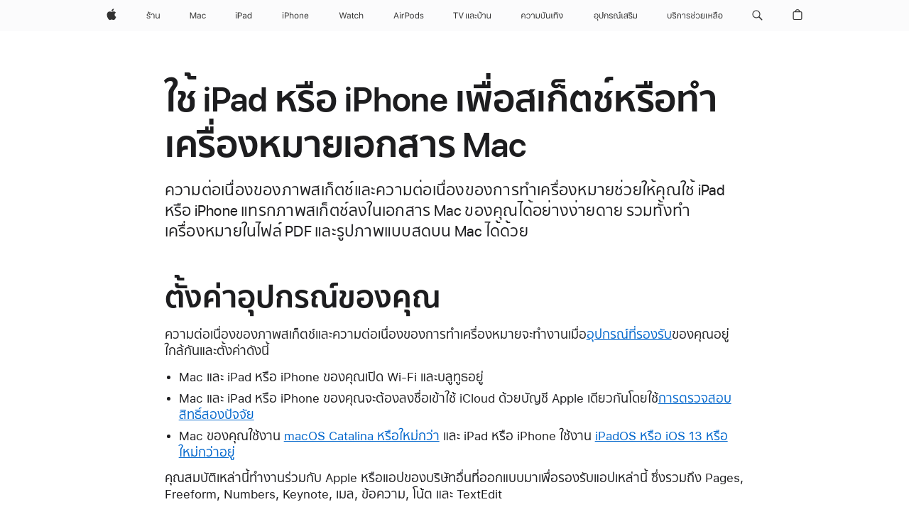

--- FILE ---
content_type: text/html;charset=utf-8
request_url: https://support.apple.com/th-th/102269
body_size: 29661
content:

    <!DOCTYPE html>
    <html lang="th" prefix="og: http://ogp.me/ns#" dir="ltr">


    
        <head>
            <meta http-equiv="expires" content="0">
            <meta name="viewport" content="width=device-width, initial-scale=1, viewport-fit=cover" />
            <meta http-equiv="X-UA-Compatible" content="IE=edge">
            <meta http-equiv="content-type" content="text/html; charset=UTF-8">
            <link rel="dns-prefetch" href="https://www.apple.com/" />
            <link rel="preconnect" href="https://www.apple.com/" crossorigin />
            
            <title lang="th">ใช้ iPad หรือ iPhone เพื่อสเก็ตช์หรือทำเครื่องหมายเอกสาร Mac - Apple การสนับสนุน (TH)</title>

            
                
                    <meta name="description" content="ความต่อเนื่องของภาพสเก็ตช์และความต่อเนื่องของการทำเครื่องหมายช่วยให้คุณใช้ iPad หรือ iPhone แทรกภาพสเก็ตช์ลงในเอกสาร Mac ของคุณได้อย่างง่ายดาย รวมทั้งทำเครื่องหมายในไฟล์ PDF และรูปภาพแบบสดบน Mac ได้ด้วย" />
                
            

            
                <link rel="canonical" href="https://support.apple.com/th-th/102269" />
            

            
            
            <meta property="og:url" content="https://support.apple.com/th-th/102269" />
            <meta property="og:title" content="ใช้ iPad หรือ iPhone เพื่อสเก็ตช์หรือทำเครื่องหมายเอกสาร Mac - Apple การสนับสนุน (TH)" />
            <meta property="og:description" content="ความต่อเนื่องของภาพสเก็ตช์และความต่อเนื่องของการทำเครื่องหมายช่วยให้คุณใช้ iPad หรือ iPhone แทรกภาพสเก็ตช์ลงในเอกสาร Mac ของคุณได้อย่างง่ายดาย รวมทั้งทำเครื่องหมายในไฟล์ PDF และรูปภาพแบบสดบน Mac ได้ด้วย" />
            <meta property="og:site_name" content="Apple Support" />
            <meta property="og:locale" content="th_TH" />
            <meta property="og:type" content="article" />

            
            <link rel="apple-touch-icon" href="/favicon.ico">
            <link rel="icon" type="image/png" href="/favicon.ico">
            
            
            
                
                    <link rel="alternate" hreflang="en-ie" href="https://support.apple.com/en-ie/102269">
                
                    <link rel="alternate" hreflang="ar-kw" href="https://support.apple.com/ar-kw/102269">
                
                    <link rel="alternate" hreflang="en-il" href="https://support.apple.com/en-il/102269">
                
                    <link rel="alternate" hreflang="en-in" href="https://support.apple.com/en-in/102269">
                
                    <link rel="alternate" hreflang="en-ae" href="https://support.apple.com/en-ae/102269">
                
                    <link rel="alternate" hreflang="en-za" href="https://support.apple.com/en-za/102269">
                
                    <link rel="alternate" hreflang="no-no" href="https://support.apple.com/no-no/102269">
                
                    <link rel="alternate" hreflang="en-al" href="https://support.apple.com/en-al/102269">
                
                    <link rel="alternate" hreflang="en-is" href="https://support.apple.com/en-is/102269">
                
                    <link rel="alternate" hreflang="el-gr" href="https://support.apple.com/el-gr/102269">
                
                    <link rel="alternate" hreflang="en-am" href="https://support.apple.com/en-am/102269">
                
                    <link rel="alternate" hreflang="nl-nl" href="https://support.apple.com/nl-nl/102269">
                
                    <link rel="alternate" hreflang="en-au" href="https://support.apple.com/en-au/102269">
                
                    <link rel="alternate" hreflang="he-il" href="https://support.apple.com/he-il/102269">
                
                    <link rel="alternate" hreflang="en-az" href="https://support.apple.com/en-az/102269">
                
                    <link rel="alternate" hreflang="hu-hu" href="https://support.apple.com/hu-hu/102269">
                
                    <link rel="alternate" hreflang="en-jo" href="https://support.apple.com/en-jo/102269">
                
                    <link rel="alternate" hreflang="en-bh" href="https://support.apple.com/en-bh/102269">
                
                    <link rel="alternate" hreflang="es-cl" href="https://support.apple.com/es-cl/102269">
                
                    <link rel="alternate" hreflang="fr-sn" href="https://support.apple.com/fr-sn/102269">
                
                    <link rel="alternate" hreflang="fr-ca" href="https://support.apple.com/fr-ca/102269">
                
                    <link rel="alternate" hreflang="es-co" href="https://support.apple.com/es-co/102269">
                
                    <link rel="alternate" hreflang="en-bn" href="https://support.apple.com/en-bn/102269">
                
                    <link rel="alternate" hreflang="pl-pl" href="https://support.apple.com/pl-pl/102269">
                
                    <link rel="alternate" hreflang="pt-pt" href="https://support.apple.com/pt-pt/102269">
                
                    <link rel="alternate" hreflang="en-sa" href="https://support.apple.com/en-sa/102269">
                
                    <link rel="alternate" hreflang="ar-eg" href="https://support.apple.com/ar-eg/102269">
                
                    <link rel="alternate" hreflang="fr-be" href="https://support.apple.com/fr-be/102269">
                
                    <link rel="alternate" hreflang="en-bw" href="https://support.apple.com/en-bw/102269">
                
                    <link rel="alternate" hreflang="en-sg" href="https://support.apple.com/en-sg/102269">
                
                    <link rel="alternate" hreflang="en-by" href="https://support.apple.com/en-by/102269">
                
                    <link rel="alternate" hreflang="en-ke" href="https://support.apple.com/en-ke/102269">
                
                    <link rel="alternate" hreflang="en-ge" href="https://support.apple.com/en-ge/102269">
                
                    <link rel="alternate" hreflang="en-om" href="https://support.apple.com/en-om/102269">
                
                    <link rel="alternate" hreflang="hr-hr" href="https://support.apple.com/hr-hr/102269">
                
                    <link rel="alternate" hreflang="zh-mo" href="https://support.apple.com/zh-mo/102269">
                
                    <link rel="alternate" hreflang="de-at" href="https://support.apple.com/de-at/102269">
                
                    <link rel="alternate" hreflang="en-gu" href="https://support.apple.com/en-gu/102269">
                
                    <link rel="alternate" hreflang="en-gw" href="https://support.apple.com/en-gw/102269">
                
                    <link rel="alternate" hreflang="fr-gn" href="https://support.apple.com/fr-gn/102269">
                
                    <link rel="alternate" hreflang="fr-gq" href="https://support.apple.com/fr-gq/102269">
                
                    <link rel="alternate" hreflang="cs-cz" href="https://support.apple.com/cs-cz/102269">
                
                    <link rel="alternate" hreflang="en-ph" href="https://support.apple.com/en-ph/102269">
                
                    <link rel="alternate" hreflang="ro-md" href="https://support.apple.com/ro-md/102269">
                
                    <link rel="alternate" hreflang="zh-tw" href="https://support.apple.com/zh-tw/102269">
                
                    <link rel="alternate" hreflang="en-hk" href="https://support.apple.com/en-hk/102269">
                
                    <link rel="alternate" hreflang="ko-kr" href="https://support.apple.com/ko-kr/102269">
                
                    <link rel="alternate" hreflang="sk-sk" href="https://support.apple.com/sk-sk/102269">
                
                    <link rel="alternate" hreflang="ar-om" href="https://support.apple.com/ar-om/102269">
                
                    <link rel="alternate" hreflang="ru-ru" href="https://support.apple.com/ru-ru/102269">
                
                    <link rel="alternate" hreflang="en-qa" href="https://support.apple.com/en-qa/102269">
                
                    <link rel="alternate" hreflang="sv-se" href="https://support.apple.com/sv-se/102269">
                
                    <link rel="alternate" hreflang="da-dk" href="https://support.apple.com/da-dk/102269">
                
                    <link rel="alternate" hreflang="uk-ua" href="https://support.apple.com/uk-ua/102269">
                
                    <link rel="alternate" hreflang="en-mk" href="https://support.apple.com/en-mk/102269">
                
                    <link rel="alternate" hreflang="en-us" href="https://support.apple.com/en-us/102269">
                
                    <link rel="alternate" hreflang="en-mn" href="https://support.apple.com/en-mn/102269">
                
                    <link rel="alternate" hreflang="en-eg" href="https://support.apple.com/en-eg/102269">
                
                    <link rel="alternate" hreflang="en-mo" href="https://support.apple.com/en-mo/102269">
                
                    <link rel="alternate" hreflang="en-uz" href="https://support.apple.com/en-uz/102269">
                
                    <link rel="alternate" hreflang="fr-ne" href="https://support.apple.com/fr-ne/102269">
                
                    <link rel="alternate" hreflang="en-mt" href="https://support.apple.com/en-mt/102269">
                
                    <link rel="alternate" hreflang="nl-be" href="https://support.apple.com/nl-be/102269">
                
                    <link rel="alternate" hreflang="zh-cn" href="https://support.apple.com/zh-cn/102269">
                
                    <link rel="alternate" hreflang="en-mz" href="https://support.apple.com/en-mz/102269">
                
                    <link rel="alternate" hreflang="en-my" href="https://support.apple.com/en-my/102269">
                
                    <link rel="alternate" hreflang="fr-ml" href="https://support.apple.com/fr-ml/102269">
                
                    <link rel="alternate" hreflang="fr-mu" href="https://support.apple.com/fr-mu/102269">
                
                    <link rel="alternate" hreflang="en-ng" href="https://support.apple.com/en-ng/102269">
                
                    <link rel="alternate" hreflang="el-cy" href="https://support.apple.com/el-cy/102269">
                
                    <link rel="alternate" hreflang="en-vn" href="https://support.apple.com/en-vn/102269">
                
                    <link rel="alternate" hreflang="de-ch" href="https://support.apple.com/de-ch/102269">
                
                    <link rel="alternate" hreflang="ja-jp" href="https://support.apple.com/ja-jp/102269">
                
                    <link rel="alternate" hreflang="ar-qa" href="https://support.apple.com/ar-qa/102269">
                
                    <link rel="alternate" hreflang="en-nz" href="https://support.apple.com/en-nz/102269">
                
                    <link rel="alternate" hreflang="ro-ro" href="https://support.apple.com/ro-ro/102269">
                
                    <link rel="alternate" hreflang="tr-tr" href="https://support.apple.com/tr-tr/102269">
                
                    <link rel="alternate" hreflang="fr-fr" href="https://support.apple.com/fr-fr/102269">
                
                    <link rel="alternate" hreflang="vi-vn" href="https://support.apple.com/vi-vn/102269">
                
                    <link rel="alternate" hreflang="en-gb" href="https://support.apple.com/en-gb/102269">
                
                    <link rel="alternate" hreflang="fi-fi" href="https://support.apple.com/fi-fi/102269">
                
                    <link rel="alternate" hreflang="en-kg" href="https://support.apple.com/en-kg/102269">
                
                    <link rel="alternate" hreflang="en-ca" href="https://support.apple.com/en-ca/102269">
                
                    <link rel="alternate" hreflang="fr-tn" href="https://support.apple.com/fr-tn/102269">
                
                    <link rel="alternate" hreflang="ar-ae" href="https://support.apple.com/ar-ae/102269">
                
                    <link rel="alternate" hreflang="en-kw" href="https://support.apple.com/en-kw/102269">
                
                    <link rel="alternate" hreflang="en-kz" href="https://support.apple.com/en-kz/102269">
                
                    <link rel="alternate" hreflang="fr-cf" href="https://support.apple.com/fr-cf/102269">
                
                    <link rel="alternate" hreflang="fr-ci" href="https://support.apple.com/fr-ci/102269">
                
                    <link rel="alternate" hreflang="fr-ch" href="https://support.apple.com/fr-ch/102269">
                
                    <link rel="alternate" hreflang="es-us" href="https://support.apple.com/es-us/102269">
                
                    <link rel="alternate" hreflang="fr-cm" href="https://support.apple.com/fr-cm/102269">
                
                    <link rel="alternate" hreflang="en-lb" href="https://support.apple.com/en-lb/102269">
                
                    <link rel="alternate" hreflang="en-tj" href="https://support.apple.com/en-tj/102269">
                
                    <link rel="alternate" hreflang="en-tm" href="https://support.apple.com/en-tm/102269">
                
                    <link rel="alternate" hreflang="ar-sa" href="https://support.apple.com/ar-sa/102269">
                
                    <link rel="alternate" hreflang="de-de" href="https://support.apple.com/de-de/102269">
                
                    <link rel="alternate" hreflang="en-lk" href="https://support.apple.com/en-lk/102269">
                
                    <link rel="alternate" hreflang="fr-ma" href="https://support.apple.com/fr-ma/102269">
                
                    <link rel="alternate" hreflang="zh-hk" href="https://support.apple.com/zh-hk/102269">
                
                    <link rel="alternate" hreflang="de-li" href="https://support.apple.com/de-li/102269">
                
                    <link rel="alternate" hreflang="pt-br" href="https://support.apple.com/pt-br/102269">
                
                    <link rel="alternate" hreflang="ar-bh" href="https://support.apple.com/ar-bh/102269">
                
                    <link rel="alternate" hreflang="es-es" href="https://support.apple.com/es-es/102269">
                
                    <link rel="alternate" hreflang="ar-jo" href="https://support.apple.com/ar-jo/102269">
                
                    <link rel="alternate" hreflang="fr-mg" href="https://support.apple.com/fr-mg/102269">
                
                    <link rel="alternate" hreflang="es-mx" href="https://support.apple.com/es-mx/102269">
                
                    <link rel="alternate" hreflang="it-it" href="https://support.apple.com/it-it/102269">
                
                    <link rel="alternate" hreflang="en-ug" href="https://support.apple.com/en-ug/102269">
                
                    <link rel="alternate" hreflang="id-id" href="https://support.apple.com/id-id/102269">
                
                    <link rel="alternate" hreflang="de-lu" href="https://support.apple.com/de-lu/102269">
                
                    <link rel="alternate" hreflang="en-md" href="https://support.apple.com/en-md/102269">
                
                    <link rel="alternate" hreflang="fr-lu" href="https://support.apple.com/fr-lu/102269">
                
                    <link rel="alternate" hreflang="en-me" href="https://support.apple.com/en-me/102269">
                
                    <link rel="alternate" hreflang="th-th" href="https://support.apple.com/th-th/102269">
                
            

		    
                <style>
                    .viewport-content{margin-left:auto;margin-right:auto;width:980px}.viewport-content{margin-left:auto;margin-right:auto;width:692px}.viewport-content{margin-left:auto;margin-right:auto;width:87.5%}.viewport-content{margin-left:auto;margin-right:auto;width:980px}.viewport-content{margin-left:auto;margin-right:auto;width:692px}.viewport-content{margin-left:auto;margin-right:auto;width:87.5%}.subheader{font-size:21px;line-height:1.381;font-weight:400;letter-spacing:.011em;font-family:SF Pro Display,SF Pro Icons,Helvetica Neue,Helvetica,Arial,sans-serif}.subheader{font-size:19px;line-height:1.4211;font-weight:400;letter-spacing:.012em;font-family:SF Pro Display,SF Pro Icons,Helvetica Neue,Helvetica,Arial,sans-serif}.globalnav-placeholder{height:44px}.globalnav-placeholder{height:48px}.globalnav-curtain{background:rgba(232,232,237,.4);-webkit-backdrop-filter:blur(20px);backdrop-filter:blur(20px);visibility:hidden;position:fixed;opacity:0;top:0;right:0;bottom:0;left:0;width:100%;height:100%;z-index:9998;transition:opacity .32s cubic-bezier(.4,0,.6,1) 80ms,visibility .32s step-end 80ms}.globalheader-light .globalnav-curtain{background:rgba(232,232,237,.4)}.globalnav-link-text-container{display:flex}.globalnav-link svg{transform:translateZ(0)}.globalnav-submenu-trigger-item{list-style:none}.globalnav-bag-badge{--globalnav-badge-background:rgb(0, 0, 0);--globalnav-badge-text-color:rgb(255, 255, 255);top:auto;bottom:11px;display:inline-block;position:absolute;z-index:1;width:1.3em;height:1.3em;box-sizing:border-box;float:none;color:var(--globalnav-badge-text-color);font-size:10px;letter-spacing:-.008em;line-height:1.3;text-align:center;pointer-events:none}.globalnav-bag-badge{bottom:13px}.globalnav-bag-badge-separator{background:var(--globalnav-badge-background);width:1em;height:100%;position:absolute;top:0;transform:scaleX(0);transition:transform .3s cubic-bezier(.25,.1,.3,1)}.globalnav-bag-badge-number{display:block;position:relative;z-index:2;font-family:SF Pro Text,SF Pro Icons,Helvetica Neue,Helvetica,Arial,sans-serif;letter-spacing:inherit;transition:transform .3s cubic-bezier(.25,.1,.3,1)}.globalnav-bag-badge-unit{opacity:0;display:inline-block;position:absolute;top:0;z-index:2;font-family:SF Pro Text,SF Pro Icons,Helvetica Neue,Helvetica,Arial,sans-serif;font-feature-settings:"case";transition:opacity .1s cubic-bezier(.25,.1,.3,1)}.globalnav-bag-wrapper{position:relative}.globalnav-image-compact,.globalnav-link-bag svg{pointer-events:none}.viewport-content{margin-inline-start:auto;margin-inline-end:auto;width:980px}.viewport-content{margin-inline-start:auto;margin-inline-end:auto;width:692px}.viewport-content{margin-inline-start:auto;margin-inline-end:auto;width:87.5%}
                </style>
                <link rel="preload" as="style" href="/clientside/build/app-ac.css" onload="this.onload=null;this.rel='stylesheet'">
                <link rel="stylesheet" href="/clientside/build/tabnav.css" type="text/css" />
                <noscript>
                    <link rel="stylesheet" href="/clientside/build/app-ac.css" type="text/css" />
                </noscript>
    	    
            <link rel="preload" as="style" href="/clientside/build/gb_ltr_rtl_common.css"
                onload="this.onload=null;this.rel='stylesheet'">
            <noscript>
                <link rel="stylesheet" href="/clientside/build/gb_ltr_rtl_common.css" type="text/css" />
            </noscript>

        
    <link rel="preload" as="style"
        href="//www.apple.com/wss/fonts?families=:SF+Pro+TH,v1:200,300,400,500,600|SF+Pro,v1:200,300,400,500,600|SF+Pro+Icons,v1"
        onload="this.onload=null;this.rel='stylesheet'">
    <noscript>
        <link rel="stylesheet" href="//www.apple.com/wss/fonts?families=:SF+Pro+TH,v1:200,300,400,500,600|SF+Pro,v1:200,300,400,500,600|SF+Pro+Icons,v1" type="text/css" />
    </noscript>


            <script>
                var data = {
                        showHelpFulfeedBack: true,
                        isPreview : false,
                        showPricingTool: false,
                        podCookie: "th~th",
                        dtmPageName: "acs.pageload",
                        locale: "th_TH",
                        id: "102269",
                        contentType: "AC",
                        domain: "support.apple.com",
                        isNeighborJsEnabled: true,
                        showPricingServiceTypeDropdown: false,
                        showPricingProductDropdown:true,
                        showPricingModelDropdown:false,
                        urlLocale: "th-th",
                        pricingProductId:"",
                        pricingServiceItemId:"",
                        supportCategory: "",
                        showRecommendation : true,
                        configApiURL : "https://support.apple.com/ols/api/config",
                        isSecureEnv : false,
                        contentDropdownSelectedOption: "",
                        isOberonContent: false,
                        enableAskAppleChat: false,
                        akamaiEdgeScapeURL: "https://support.apple.com/edge-sight",
                        useragentMapping: '{"iPhone":"TAG_1737644162638","Apple Watch":"TAG_1737643896544","PC":"TAG_1737644311532","iPad":"TAG_1737644106898","iPod":"TAG_1737644228957","Apple TV":"TAG_1737643830588","Mac":"TAG_1737644273189","Android":"TAG_1737643675337","HomePod":"TAG_1737644014443","Vision Pro":"TAG_1737644346859"}'
                    }
                //for launch - video tracking
                
                    window.appState = JSON.stringify(data);
                

            </script>

            

            <!-- Below CSS is to disable videos click and hide play button on page load -->
            <style>
                .videoComponentContainer > a.videoComponent{
                    pointer-events: none;
                }
                .videoComponentContainer > a.videoComponent .thumbnail-button{
                    display: none;
                }
            </style>
            <script>
 
    var _applemd = {
        page: {
            
            site_section: "kb",
            
            content_type: "ac",
            info_type: "learning,CS - Information types",
            topics: "",
            in_house: "",
            locale: "th-th",
            
            friendly_content: {
                title: `ใช้ iPad หรือ iPhone เพื่อสเก็ตช์หรือทำเครื่องหมายเอกสาร Mac`,
                publish_date: "07312568",
                
                    content_id: "102269",
                    status: "unarchived",
                    version: "5.0.0.0"
                
            },
            
             testandtarget:{
                throttle:"0.0" 
            },
            
            
        },
         
            product: {
                list: ["acs::kb::productcategory::CS - Device::iPod touch","acs::kb::productcategory::CS - Device::iPhone","acs::kb::productcategory::CS - Device::iPad","acs::kb::productcategory::CS - Device::Mac","acs::kb::productcategory::CS - Device::Accessories::iPad Accessory::Apple Pencil",]
            }
        
    };
    const isMobilePlayer = /iPhone|iPod|Android/i.test(navigator.userAgent);
    

</script>

            
                <script src="/clientside/build/nn.js" type="text/javascript" charset="utf-8"></script>
<script>
    
     var neighborInitData = {
        appDataSchemaVersion: '2.0.0',
        webVitalDataThrottlingPercentage: 100,
        reportThrottledWebVitalDataTypes: ['system:dom-content-loaded', 'system:load', 'system:unfocus', 'system:focus', 'system:unload', 'system:page-hide', 'system:visibility-change-visible', 'system:visibility-change-hidden', 'system:event', 'app:load', 'app:unload', 'app:event'],
        trackMarcomSearch: true,
        trackSurvey: true,
        
        endpoint: 'https://supportmetrics.apple.com/content/services/stats'
    }
</script>

            

             

            <noscript>
                 <style>
                .videoComponentContainer > a.videoComponent{
                    pointer-events: unset;
                }
                .videoComponentContainer > a.videoComponent .thumbnail-button{
                    display: unset;
                }
            </style>
            </noscript>


    



</head>

    

    <body class="ac-gn-current-support no-js ">
        


        





         <meta name="globalnav-store-key" content="S2A49YFKJF2JAT22K" />
<meta name="globalnav-search-field[name]" content="q" />
<meta name="globalnav-search-field[action]" content="https://support.apple.com/kb/index" />
<meta name="globalnav-search-field[src]" content="globalnav_support" />
<meta name="globalnav-search-field[type]" content="organic" />
<meta name="globalnav-search-field[page]" content="search" />
<meta name="globalnav-search-field[locale]" content="th_TH" />
<meta name="globalnav-search-field[placeholder]" content="ค้นหาบริการช่วยเหลือ" />
<link
  rel="stylesheet"
  type="text/css"
  href="https://www.apple.com/api-www/global-elements/global-header/v1/assets/globalheader.css"
/>
<div id="globalheader" class="globalnav-scrim globalheader-light"><aside id="globalmessage-segment" lang="th-TH" dir="ltr" class="globalmessage-segment"><ul data-strings="{&quot;view&quot;:&quot;หน้าโฮมของร้าน {%STOREFRONT%}&quot;,&quot;segments&quot;:{&quot;smb&quot;:&quot;หน้าโฮมของร้านเพื่อธุรกิจ&quot;,&quot;eduInd&quot;:&quot;หน้าโฮมของร้านเพื่อการศึกษา&quot;,&quot;other&quot;:&quot;หน้าโฮมของร้าน&quot;},&quot;exit&quot;:&quot;ออก&quot;}" class="globalmessage-segment-content"></ul></aside><nav id="globalnav" lang="th-TH" dir="ltr" aria-label="ทั่วโลก" data-analytics-element-engagement-start="globalnav:onFlyoutOpen" data-analytics-element-engagement-end="globalnav:onFlyoutClose" data-store-api="https://www.apple.com/[storefront]/shop/bag/status" data-analytics-activitymap-region-id="global nav" data-analytics-region="global nav" class="globalnav no-js   "><div class="globalnav-content"><div class="globalnav-item globalnav-menuback"><button aria-label="เมนูหลัก" class="globalnav-menuback-button"><span class="globalnav-chevron-icon"><svg height="48" viewBox="0 0 9 48" width="9" xmlns="http://www.w3.org/2000/svg"><path d="m1.5618 24.0621 6.5581-6.4238c.2368-.2319.2407-.6118.0088-.8486-.2324-.2373-.6123-.2407-.8486-.0088l-7 6.8569c-.1157.1138-.1807.2695-.1802.4316.001.1621.0674.3174.1846.4297l7 6.7241c.1162.1118.2661.1675.4155.1675.1577 0 .3149-.062.4326-.1846.2295-.2388.2222-.6187-.0171-.8481z"></path></svg></span></button></div><ul id="globalnav-list" class="globalnav-list"><li data-analytics-element-engagement="globalnav hover - apple" class="
				globalnav-item
				globalnav-item-apple
				
				
			"><a href="https://www.apple.com/th/" data-globalnav-item-name="apple" data-analytics-title="apple home" aria-label="Apple" class="globalnav-link globalnav-link-apple"><span class="globalnav-image-regular globalnav-link-image"><svg height="44" viewBox="0 0 14 44" width="14" xmlns="http://www.w3.org/2000/svg"><path d="m13.0729 17.6825a3.61 3.61 0 0 0 -1.7248 3.0365 3.5132 3.5132 0 0 0 2.1379 3.2223 8.394 8.394 0 0 1 -1.0948 2.2618c-.6816.9812-1.3943 1.9623-2.4787 1.9623s-1.3633-.63-2.613-.63c-1.2187 0-1.6525.6507-2.644.6507s-1.6834-.9089-2.4787-2.0243a9.7842 9.7842 0 0 1 -1.6628-5.2776c0-3.0984 2.014-4.7405 3.9969-4.7405 1.0535 0 1.9314.6919 2.5924.6919.63 0 1.6112-.7333 2.8092-.7333a3.7579 3.7579 0 0 1 3.1604 1.5802zm-3.7284-2.8918a3.5615 3.5615 0 0 0 .8469-2.22 1.5353 1.5353 0 0 0 -.031-.32 3.5686 3.5686 0 0 0 -2.3445 1.2084 3.4629 3.4629 0 0 0 -.8779 2.1585 1.419 1.419 0 0 0 .031.2892 1.19 1.19 0 0 0 .2169.0207 3.0935 3.0935 0 0 0 2.1586-1.1368z"></path></svg></span><span class="globalnav-image-compact globalnav-link-image"><svg height="48" viewBox="0 0 17 48" width="17" xmlns="http://www.w3.org/2000/svg"><path d="m15.5752 19.0792a4.2055 4.2055 0 0 0 -2.01 3.5376 4.0931 4.0931 0 0 0 2.4908 3.7542 9.7779 9.7779 0 0 1 -1.2755 2.6351c-.7941 1.1431-1.6244 2.2862-2.8878 2.2862s-1.5883-.734-3.0443-.734c-1.42 0-1.9252.7581-3.08.7581s-1.9611-1.0589-2.8876-2.3584a11.3987 11.3987 0 0 1 -1.9373-6.1487c0-3.61 2.3464-5.523 4.6566-5.523 1.2274 0 2.25.8062 3.02.8062.734 0 1.8771-.8543 3.2729-.8543a4.3778 4.3778 0 0 1 3.6822 1.841zm-6.8586-2.0456a1.3865 1.3865 0 0 1 -.2527-.024 1.6557 1.6557 0 0 1 -.0361-.337 4.0341 4.0341 0 0 1 1.0228-2.5148 4.1571 4.1571 0 0 1 2.7314-1.4078 1.7815 1.7815 0 0 1 .0361.373 4.1487 4.1487 0 0 1 -.9867 2.587 3.6039 3.6039 0 0 1 -2.5148 1.3236z"></path></svg></span><span class="globalnav-link-text">Apple</span></a></li><li data-topnav-flyout-item="menu" data-topnav-flyout-label="Menu" role="none" class="globalnav-item globalnav-menu"><div data-topnav-flyout="menu" class="globalnav-flyout"><div class="globalnav-menu-list"><div data-analytics-element-engagement="globalnav hover - store" class="
				globalnav-item
				globalnav-item-store
				globalnav-item-menu
				
			"><ul role="none" class="globalnav-submenu-trigger-group"><li class="globalnav-submenu-trigger-item"><a href="https://www.apple.com/th/shop/goto/store" data-globalnav-item-name="store" data-topnav-flyout-trigger-compact="true" data-analytics-title="store" data-analytics-element-engagement="hover - store" aria-label="ร้าน" class="globalnav-link globalnav-submenu-trigger-link globalnav-link-store"><span class="globalnav-link-text-container"><span class="globalnav-image-regular globalnav-link-image"><svg height="44" viewBox="0 0 19 44" width="19" xmlns="http://www.w3.org/2000/svg"><path d="m.4324 24.1361h1.0781c.1699.7324.7852 1.1016 1.7168 1.1016.8965 0 1.4297-.3398 1.4297-.9961 0-.5215-.3457-.8086-1.2598-1.0547l-.873-.2344c-1.3594-.3633-1.916-.9551-1.916-1.8926 0-1.3301 1.1133-1.916 2.4199-1.916 1.4297 0 2.4961.709 2.5488 1.9043h-1.0781c-.0352-.6211-.5977-1.002-1.5059-1.002-.7793 0-1.3535.2812-1.3535.9434 0 .668.5742.9023 1.418 1.1367l.8438.2344c1.1133.3105 1.7988.7852 1.7988 1.8574 0 1.2188-.9316 1.9219-2.4492 1.9219-1.5762 0-2.6543-.7207-2.8184-2.0039zm2.6485-6.3633c0-.293-.082-.3926-.4277-.3926h-.3048v-.8613h.9375c.5215 0 .7676.2812.7676.75v.2988h1.9277v.8555h-2.9003zm7.3535 3.6328c0-.9785-.6094-1.3535-1.4238-1.3535-.8906 0-1.4414.4512-1.5 1.2363h-1.0665c.0879-1.3477 1.1074-2.1445 2.5664-2.1445 1.4297 0 2.4551.7676 2.4551 2.2617v4.5879h-1.0312zm2.7773 2.2676v-4.4121h1.0312v4.2598c0 1.1777.6914 1.6055 1.5234 1.6055 1.1309 0 1.9336-.7852 1.9336-2.0684v-3.7969h1.0312v6.7324h-.9961v-1.1191h-.035c-.4629.7734-1.1426 1.1895-2.1387 1.1895-1.4238-.0001-2.3496-.8438-2.3496-2.3907z"></path></svg></span><span class="globalnav-link-text">ร้าน</span></span></a></li></ul></div><div data-analytics-element-engagement="globalnav hover - mac" class="
				globalnav-item
				globalnav-item-mac
				globalnav-item-menu
				
			"><ul role="none" class="globalnav-submenu-trigger-group"><li class="globalnav-submenu-trigger-item"><a href="https://www.apple.com/th/mac/" data-globalnav-item-name="mac" data-topnav-flyout-trigger-compact="true" data-analytics-title="mac" data-analytics-element-engagement="hover - mac" aria-label="Mac" class="globalnav-link globalnav-submenu-trigger-link globalnav-link-mac"><span class="globalnav-link-text-container"><span class="globalnav-image-regular globalnav-link-image"><svg height="44" viewBox="0 0 23 44" width="23" xmlns="http://www.w3.org/2000/svg"><path d="m8.1558 25.9987v-6.457h-.0703l-2.666 6.457h-.8907l-2.666-6.457h-.0703v6.457h-.9844v-8.4551h1.2246l2.8945 7.0547h.0938l2.8945-7.0547h1.2246v8.4551zm2.5166-1.7696c0-1.1309.832-1.7812 2.3027-1.8691l1.8223-.1113v-.5742c0-.7793-.4863-1.207-1.4297-1.207-.7559 0-1.2832.2871-1.4238.7852h-1.0195c.1348-1.0137 1.1309-1.6816 2.4785-1.6816 1.541 0 2.4023.791 2.4023 2.1035v4.3242h-.9609v-.9318h-.0938c-.4102.6738-1.1016 1.043-1.9453 1.043-1.2246 0-2.1328-.7266-2.1328-1.8809zm4.125-.5859v-.5801l-1.6992.1113c-.9609.0645-1.3828.3984-1.3828 1.0312 0 .6445.5449 1.0195 1.2773 1.0195 1.0371.0001 1.8047-.6796 1.8047-1.5819zm6.958-2.0273c-.1641-.627-.7207-1.1367-1.6289-1.1367-1.1367 0-1.8516.9082-1.8516 2.3379 0 1.459.7266 2.3848 1.8516 2.3848.8496 0 1.4414-.3926 1.6289-1.1074h1.0195c-.1816 1.1602-1.125 2.0156-2.6426 2.0156-1.7695 0-2.9004-1.2832-2.9004-3.293 0-1.9688 1.125-3.2461 2.8945-3.2461 1.5352 0 2.4727.9199 2.6484 2.0449z"></path></svg></span><span class="globalnav-link-text">Mac</span></span></a></li></ul></div><div data-analytics-element-engagement="globalnav hover - ipad" class="
				globalnav-item
				globalnav-item-ipad
				globalnav-item-menu
				
			"><ul role="none" class="globalnav-submenu-trigger-group"><li class="globalnav-submenu-trigger-item"><a href="https://www.apple.com/th/ipad/" data-globalnav-item-name="ipad" data-topnav-flyout-trigger-compact="true" data-analytics-title="ipad" data-analytics-element-engagement="hover - ipad" aria-label="iPad" class="globalnav-link globalnav-submenu-trigger-link globalnav-link-ipad"><span class="globalnav-link-text-container"><span class="globalnav-image-regular globalnav-link-image"><svg height="44" viewBox="0 0 24 44" width="24" xmlns="http://www.w3.org/2000/svg"><path d="m14.9575 23.7002c0 .902-.768 1.582-1.805 1.582-.732 0-1.277-.375-1.277-1.02 0-.632.422-.966 1.383-1.031l1.699-.111zm-1.395-4.072c-1.347 0-2.343.668-2.478 1.681h1.019c.141-.498.668-.785 1.424-.785.944 0 1.43.428 1.43 1.207v.574l-1.822.112c-1.471.088-2.303.738-2.303 1.869 0 1.154.908 1.881 2.133 1.881.844 0 1.535-.369 1.945-1.043h.094v.931h.961v-4.324c0-1.312-.862-2.103-2.403-2.103zm6.769 5.575c-1.155 0-1.846-.885-1.846-2.361 0-1.471.697-2.362 1.846-2.362 1.142 0 1.857.914 1.857 2.362 0 1.459-.709 2.361-1.857 2.361zm1.834-8.027v3.503h-.088c-.358-.691-1.102-1.107-1.981-1.107-1.605 0-2.654 1.289-2.654 3.27 0 1.986 1.037 3.269 2.654 3.269.873 0 1.623-.416 2.022-1.119h.093v1.008h.961v-8.824zm-15.394 4.869h-1.863v-3.563h1.863c1.225 0 1.899.639 1.899 1.799 0 1.119-.697 1.764-1.899 1.764zm.276-4.5h-3.194v8.455h1.055v-3.018h2.127c1.588 0 2.719-1.119 2.719-2.701 0-1.611-1.108-2.736-2.707-2.736zm-6.064 8.454h1.008v-6.316h-1.008zm-.199-8.237c0-.387.316-.704.703-.704s.703.317.703.704c0 .386-.316.703-.703.703s-.703-.317-.703-.703z"></path></svg></span><span class="globalnav-link-text">iPad</span></span></a></li></ul></div><div data-analytics-element-engagement="globalnav hover - iphone" class="
				globalnav-item
				globalnav-item-iphone
				globalnav-item-menu
				
			"><ul role="none" class="globalnav-submenu-trigger-group"><li class="globalnav-submenu-trigger-item"><a href="https://www.apple.com/th/iphone/" data-globalnav-item-name="iphone" data-topnav-flyout-trigger-compact="true" data-analytics-title="iphone" data-analytics-element-engagement="hover - iphone" aria-label="iPhone" class="globalnav-link globalnav-submenu-trigger-link globalnav-link-iphone"><span class="globalnav-link-text-container"><span class="globalnav-image-regular globalnav-link-image"><svg height="44" viewBox="0 0 38 44" width="38" xmlns="http://www.w3.org/2000/svg"><path d="m32.7129 22.3203h3.48c-.023-1.119-.691-1.857-1.693-1.857-1.008 0-1.711.738-1.787 1.857zm4.459 2.045c-.293 1.078-1.277 1.746-2.66 1.746-1.752 0-2.848-1.266-2.848-3.264 0-1.986 1.113-3.275 2.848-3.275 1.705 0 2.742 1.213 2.742 3.176v.386h-4.541v.047c.053 1.248.75 2.039 1.822 2.039.815 0 1.366-.298 1.629-.855zm-12.282-4.682h.961v.996h.094c.316-.697.932-1.107 1.898-1.107 1.418 0 2.209.838 2.209 2.338v4.09h-1.007v-3.844c0-1.137-.481-1.676-1.489-1.676s-1.658.674-1.658 1.781v3.739h-1.008zm-2.499 3.158c0-1.5-.674-2.361-1.869-2.361-1.196 0-1.87.861-1.87 2.361 0 1.495.674 2.362 1.87 2.362 1.195 0 1.869-.867 1.869-2.362zm-4.782 0c0-2.033 1.114-3.269 2.913-3.269 1.798 0 2.912 1.236 2.912 3.269 0 2.028-1.114 3.27-2.912 3.27-1.799 0-2.913-1.242-2.913-3.27zm-6.636-5.666h1.008v3.504h.093c.317-.697.979-1.107 1.946-1.107 1.336 0 2.179.855 2.179 2.338v4.09h-1.007v-3.844c0-1.119-.504-1.676-1.459-1.676-1.131 0-1.752.715-1.752 1.781v3.739h-1.008zm-6.015 4.87h1.863c1.202 0 1.899-.645 1.899-1.764 0-1.16-.674-1.799-1.899-1.799h-1.863zm2.139-4.5c1.599 0 2.707 1.125 2.707 2.736 0 1.582-1.131 2.701-2.719 2.701h-2.127v3.018h-1.055v-8.455zm-6.114 8.454h1.008v-6.316h-1.008zm-.2-8.238c0-.386.317-.703.703-.703.387 0 .704.317.704.703 0 .387-.317.704-.704.704-.386 0-.703-.317-.703-.704z"></path></svg></span><span class="globalnav-link-text">iPhone</span></span></a></li></ul></div><div data-analytics-element-engagement="globalnav hover - watch" class="
				globalnav-item
				globalnav-item-watch
				globalnav-item-menu
				
			"><ul role="none" class="globalnav-submenu-trigger-group"><li class="globalnav-submenu-trigger-item"><a href="https://www.apple.com/th/watch/" data-globalnav-item-name="watch" data-topnav-flyout-trigger-compact="true" data-analytics-title="watch" data-analytics-element-engagement="hover - watch" aria-label="Watch" class="globalnav-link globalnav-submenu-trigger-link globalnav-link-watch"><span class="globalnav-link-text-container"><span class="globalnav-image-regular globalnav-link-image"><svg height="44" viewBox="0 0 35 44" width="35" xmlns="http://www.w3.org/2000/svg"><path d="m28.9819 17.1758h1.008v3.504h.094c.316-.697.978-1.108 1.945-1.108 1.336 0 2.18.856 2.18 2.338v4.09h-1.008v-3.844c0-1.119-.504-1.675-1.459-1.675-1.131 0-1.752.715-1.752 1.781v3.738h-1.008zm-2.42 4.441c-.164-.627-.721-1.136-1.629-1.136-1.137 0-1.852.908-1.852 2.338 0 1.459.727 2.384 1.852 2.384.849 0 1.441-.392 1.629-1.107h1.019c-.182 1.16-1.125 2.016-2.642 2.016-1.77 0-2.901-1.284-2.901-3.293 0-1.969 1.125-3.247 2.895-3.247 1.535 0 2.472.92 2.648 2.045zm-6.533-3.568v1.635h1.407v.844h-1.407v3.574c0 .744.282 1.06.938 1.06.182 0 .281-.006.469-.023v.85c-.2.035-.393.058-.592.058-1.301 0-1.822-.48-1.822-1.687v-3.832h-1.02v-.844h1.02v-1.635zm-4.2 5.596v-.58l-1.699.111c-.961.064-1.383.398-1.383 1.031 0 .645.545 1.02 1.277 1.02 1.038 0 1.805-.68 1.805-1.582zm-4.125.586c0-1.131.832-1.782 2.303-1.869l1.822-.112v-.574c0-.779-.486-1.207-1.43-1.207-.755 0-1.283.287-1.423.785h-1.02c.135-1.014 1.131-1.682 2.479-1.682 1.541 0 2.402.792 2.402 2.104v4.324h-.961v-.931h-.094c-.41.673-1.101 1.043-1.945 1.043-1.225 0-2.133-.727-2.133-1.881zm-7.684 1.769h-.996l-2.303-8.455h1.101l1.682 6.873h.07l1.893-6.873h1.066l1.893 6.873h.07l1.682-6.873h1.101l-2.302 8.455h-.996l-1.946-6.674h-.07z"></path></svg></span><span class="globalnav-link-text">Watch</span></span></a></li></ul></div><div data-analytics-element-engagement="globalnav hover - airpods" class="
				globalnav-item
				globalnav-item-airpods
				globalnav-item-menu
				
			"><ul role="none" class="globalnav-submenu-trigger-group"><li class="globalnav-submenu-trigger-item"><a href="https://www.apple.com/th/airpods/" data-globalnav-item-name="airpods" data-topnav-flyout-trigger-compact="true" data-analytics-title="airpods" data-analytics-element-engagement="hover - airpods" aria-label="AirPods" class="globalnav-link globalnav-submenu-trigger-link globalnav-link-airpods"><span class="globalnav-link-text-container"><span class="globalnav-image-regular globalnav-link-image"><svg height="44" viewBox="0 0 43 44" width="43" xmlns="http://www.w3.org/2000/svg"><path d="m11.7153 19.6836h.961v.937h.094c.187-.615.914-1.048 1.752-1.048.164 0 .375.011.504.029v1.008c-.082-.024-.446-.059-.645-.059-.961 0-1.658.645-1.658 1.535v3.914h-1.008zm28.135-.111c1.324 0 2.244.656 2.379 1.693h-.996c-.135-.504-.627-.838-1.389-.838-.75 0-1.336.381-1.336.943 0 .434.352.704 1.096.885l.973.235c1.189.287 1.763.802 1.763 1.711 0 1.13-1.095 1.91-2.531 1.91-1.406 0-2.373-.674-2.484-1.723h1.037c.17.533.674.873 1.482.873.85 0 1.459-.404 1.459-.984 0-.434-.328-.727-1.002-.891l-1.084-.264c-1.183-.287-1.722-.796-1.722-1.71 0-1.049 1.013-1.84 2.355-1.84zm-6.665 5.631c-1.155 0-1.846-.885-1.846-2.362 0-1.471.697-2.361 1.846-2.361 1.142 0 1.857.914 1.857 2.361 0 1.459-.709 2.362-1.857 2.362zm1.834-8.028v3.504h-.088c-.358-.691-1.102-1.107-1.981-1.107-1.605 0-2.654 1.289-2.654 3.269 0 1.987 1.037 3.27 2.654 3.27.873 0 1.623-.416 2.022-1.119h.094v1.007h.961v-8.824zm-9.001 8.028c-1.195 0-1.869-.868-1.869-2.362 0-1.5.674-2.361 1.869-2.361 1.196 0 1.869.861 1.869 2.361 0 1.494-.673 2.362-1.869 2.362zm0-5.631c-1.799 0-2.912 1.236-2.912 3.269 0 2.028 1.113 3.27 2.912 3.27s2.912-1.242 2.912-3.27c0-2.033-1.113-3.269-2.912-3.269zm-17.071 6.427h1.008v-6.316h-1.008zm-.199-8.238c0-.387.317-.703.703-.703.387 0 .703.316.703.703s-.316.703-.703.703c-.386 0-.703-.316-.703-.703zm-6.137 4.922 1.324-3.773h.093l1.325 3.773zm1.892-5.139h-1.043l-3.117 8.455h1.107l.85-2.42h3.363l.85 2.42h1.107zm14.868 4.5h-1.864v-3.562h1.864c1.224 0 1.898.639 1.898 1.799 0 1.119-.697 1.763-1.898 1.763zm.275-4.5h-3.193v8.455h1.054v-3.017h2.127c1.588 0 2.719-1.119 2.719-2.701 0-1.612-1.107-2.737-2.707-2.737z"></path></svg></span><span class="globalnav-link-text">AirPods</span></span></a></li></ul></div><div data-analytics-element-engagement="globalnav hover - tv-home" class="
				globalnav-item
				globalnav-item-tv-home
				globalnav-item-menu
				
			"><ul role="none" class="globalnav-submenu-trigger-group"><li class="globalnav-submenu-trigger-item"><a href="https://www.apple.com/th/tv-home/" data-globalnav-item-name="tv-home" data-topnav-flyout-trigger-compact="true" data-analytics-title="tv &amp; home" data-analytics-element-engagement="hover - tv &amp; home" aria-label="TV และบ้าน" class="globalnav-link globalnav-submenu-trigger-link globalnav-link-tv-home"><span class="globalnav-link-text-container"><span class="globalnav-image-regular globalnav-link-image"><svg height="44" viewBox="0 0 53 44" width="53" xmlns="http://www.w3.org/2000/svg"><path d="m18 24.4062v-5.1387h1.0312v5.1387c0 .5977.1641.7559.6621.7559.0938 0 .2109-.0059.3164-.0176v.8613c-.0879.0176-.2871.0293-.3047.0293-1.3359.0001-1.705-.416-1.705-1.6289zm2.9297 0v-5.1387h1.0312v5.1387c0 .5977.1641.7559.6621.7559.0938 0 .2109-.0059.3164-.0176v.8613c-.0879.0176-.2871.0293-.3047.0293-1.3359.0001-1.705-.416-1.705-1.6289zm2.7861-.2226c0-1.043.6094-1.7988 2.1152-1.9277l2.4082-.2051v-.6328c0-.8906-.6152-1.3535-1.5996-1.3535-.9551 0-1.6172.4336-1.7051 1.2305h-1.043c.0645-1.3652 1.1836-2.1445 2.748-2.1445 1.5059 0 2.6309.7207 2.6309 2.2324v4.6171h-1.0312v-3.0645l-2.209.1875c-.6855.0586-1.2715.3398-1.2715 1.0605 0 .6094.416 1.002 1.2891 1.002.2812 0 .5508-.041.8145-.123v.8555c-.3457.1113-.6973.1699-1.0547.1699-1.1133 0-2.0918-.5801-2.0918-1.9043zm6.7822-3.5215v-.2871h1.0195v.2285c0 .4102.1934.4922.5215.4922h1.3125v.8555h-1.4062c-.9258 0-1.4473-.3047-1.4473-1.2891zm0 3.5449v-.2871h1.0195v.2285c0 .4102.1934.4922.5215.4922h1.3125v.8555h-1.4062c-.9258 0-1.4473-.3047-1.4473-1.2891zm3.9639-.6093v-4.3301h1.0312v4.3301c0 1.0371.7031 1.6289 1.7227 1.6289.9727 0 1.7285-.6035 1.7285-1.6289v-4.3301h1.0312v4.3301c0 1.5938-1.2129 2.543-2.7598 2.543-1.6171-.0001-2.7538-.961-2.7538-2.543zm3.1089-5.8184c0-.293-.082-.3926-.4277-.3926h-.3047v-.8613h.9375c.5215 0 .7676.2812.7676.75v.2988h1.9277v.8555h-2.9004zm7.2334 3.6328c0-.9785-.6094-1.3535-1.4238-1.3535-.8906 0-1.4414.4512-1.5 1.2363h-1.0664c.0879-1.3477 1.1074-2.1445 2.5664-2.1445 1.4297 0 2.4551.7676 2.4551 2.2617v4.5879h-1.0312v-4.5879zm2.6572 2.2676v-4.4121h1.0312v4.2598c0 1.1777.6914 1.6055 1.5234 1.6055 1.1309 0 1.9336-.7852 1.9336-2.0684v-3.7969h1.0312v6.7324h-.9961v-1.1191h-.0352c-.4629.7734-1.1426 1.1895-2.1387 1.1895-1.4236-.0001-2.3494-.8438-2.3494-2.3907zm-44.466 2.3203v-7.5059h-2.7246v-.9492h6.5039v.9492h-2.7246v7.5059zm7.7314 0-3.1172-8.4551h1.1074l2.4844 7.0898h.0938l2.4844-7.0898h1.1074l-3.1172 8.4551z"></path></svg></span><span class="globalnav-link-text">TV และบ้าน</span></span></a></li></ul></div><div data-analytics-element-engagement="globalnav hover - entertainment" class="
				globalnav-item
				globalnav-item-entertainment
				globalnav-item-menu
				
			"><ul role="none" class="globalnav-submenu-trigger-group"><li class="globalnav-submenu-trigger-item"><a href="https://www.apple.com/th/entertainment/" data-globalnav-item-name="entertainment" data-topnav-flyout-trigger-compact="true" data-analytics-title="entertainment" data-analytics-element-engagement="hover - entertainment" aria-label="ความบันเทิง" class="globalnav-link globalnav-submenu-trigger-link globalnav-link-entertainment"><span class="globalnav-link-text-container"><span class="globalnav-image-regular globalnav-link-image"><svg id="a" xmlns="http://www.w3.org/2000/svg" width="61" height="44" viewBox="0 0 61 44"><path id="d" d="M1.1885,21.8438c0-1.7051,1.166-2.6953,2.8008-2.6953s2.8008,.9902,2.8008,2.6953v4.1543h-1.0312v-4.1543c0-1.1543-.6855-1.7812-1.7695-1.7812s-1.7695,.627-1.7695,1.7812v1.4531h.0352c.2578-.7383,1.002-.9668,1.6758-.9668,.1875,0,.3633,.0176,.498,.0469v.9141c-.1934-.0176-.334-.0234-.4512-.0234-1.1309,0-1.7578,.5566-1.7578,1.5703v1.1602H1.1885v-4.1543Zm7.0605,2.3027h1.0078c.1992,.668,.75,1.0957,1.623,1.0957,1.2832,0,1.9336-1.0078,1.9336-2.5898,0-1.623-.6855-2.6016-1.916-2.6016-.873,0-1.5586,.4453-1.7168,1.3125h-.9844c.1992-1.3418,1.1895-2.2148,2.707-2.2148,1.8164,0,2.9531,1.3301,2.9531,3.4805,0,2.0625-1.043,3.5156-2.9473,3.5156-1.4473,0-2.3965-.791-2.6602-1.998Zm10.4531-2.7363c0-.9785-.6094-1.3535-1.4238-1.3535-.8906,0-1.4414,.4512-1.5,1.2363h-1.0664c.0879-1.3477,1.1074-2.1445,2.5664-2.1445,1.4297,0,2.4551,.7676,2.4551,2.2617v4.5879h-1.0312v-4.5879Zm3.8438,3.4688h-.0352v1.1191h-.9961v-6.7324h1.0312v3.7969c0,1.2832,.8027,2.0684,1.9336,2.0684,.832,0,1.5234-.4277,1.5234-1.6055v-4.2598h1.0312v4.4121c0,1.5469-.9258,2.3906-2.3496,2.3906-.9961,0-1.6758-.416-2.1387-1.1895Zm6.1875-1.2832v-4.3301h1.0312v4.3301c0,1.0371,.7031,1.6289,1.7227,1.6289,.9727,0,1.7285-.6035,1.7285-1.6289v-4.3301h1.0312v4.3301c0,1.5938-1.2129,2.543-2.7598,2.543-1.6172,0-2.7539-.9609-2.7539-2.543Zm2.584-6.5156v-.3457h1.0195v.2871c0,.4102,.1934,.5508,.5215,.5508h2.8945v.8555h-2.9883c-.9258,0-1.4473-.3633-1.4473-1.3477Zm4.6289,6.5977v-4.4121h1.0312v4.2598c0,1.1777,.6914,1.6055,1.5234,1.6055,1.1309,0,1.9336-.7852,1.9336-2.0684v-3.7969h1.0312v6.7324h-.9961v-1.1191h-.0352c-.4629,.7734-1.1426,1.1895-2.1387,1.1895-1.4238,0-2.3496-.8438-2.3496-2.3906Zm7.4062,.7266v-5.1387h1.0312v5.1387c0,.5977,.1641,.7559,.6621,.7559,.0938,0,.2109-.0059,.3164-.0176v.8613c-.0879,.0176-.2871,.0293-.3047,.0293-1.3359,0-1.7051-.416-1.7051-1.6289Zm3.4805-5.1387h1.0312v1.1191h.0352c.4453-.7441,1.0957-1.1895,2.0801-1.1895,1.4121,0,2.3965,.873,2.3965,2.4258v4.377h-1.0312v-4.207c0-1.1777-.6797-1.6582-1.6113-1.6582-1.1426,0-1.8691,.7734-1.8691,2.0684v3.7969h-1.0312v-6.7324Zm.334-1.6934h5.209v.8555h-5.209v-.8555Zm6.2285,1.6934h1.0898l2.2441,5.8066h.0469c.7383-.3809,1.7344-1.3418,1.7344-3.0352,0-1.2188-.5742-1.916-1.5762-1.916-.1816,0-.3574,.0234-.5332,.0762v-.8965c.2227-.0645,.4453-.0938,.7031-.0938,1.6172,0,2.4609,1.125,2.4609,2.7773,0,2.1094-1.2598,3.4453-2.4258,4.0137h-1.0957l-2.6484-6.7324Z"></path></svg></span><span class="globalnav-link-text">ความบันเทิง</span></span></a></li></ul></div><div data-analytics-element-engagement="globalnav hover - accessories" class="
				globalnav-item
				globalnav-item-accessories
				globalnav-item-menu
				
			"><ul role="none" class="globalnav-submenu-trigger-group"><li class="globalnav-submenu-trigger-item"><a href="https://www.apple.com/th/shop/goto/buy_accessories" data-globalnav-item-name="accessories" data-topnav-flyout-trigger-compact="true" data-analytics-title="accessories" data-analytics-element-engagement="hover - accessories" aria-label="อุปกรณ์เสริม" class="globalnav-link globalnav-submenu-trigger-link globalnav-link-accessories"><span class="globalnav-link-text-container"><span class="globalnav-image-regular globalnav-link-image"><svg height="44" viewBox="0 0 62 44" width="62" xmlns="http://www.w3.org/2000/svg"><path d="m.49 23.0293v-.6973h2.6367v.8496h-1.5937v.0703c0 1.248.7852 1.9805 1.9395 1.9805 1.3477 0 2.0508-.9961 2.0508-2.584 0-1.623-.7324-2.584-2.0566-2.584-.8906 0-1.6699.4336-1.8398 1.3008h-1.043c.2637-1.459 1.4473-2.2148 2.8828-2.2148 1.9043 0 3.0996 1.3301 3.0996 3.498 0 2.0566-1.0723 3.498-3.0879 3.498-1.8224.0001-2.9884-1.1542-2.9884-3.1171zm4.7607 4.6758c0-.1641-.1816-.1992-.3281-.1992-.0879 0-.2109.0117-.2461.0176v-.7325c.1699-.0469.4043-.0703.5801-.0703.5801 0 .9668.2461.9668.6914v1.752h-.9727zm2.5523-4.1074v-4.3301h1.0312v4.3301c0 1.043.7324 1.6289 1.752 1.6289 1.002 0 1.7578-.5977 1.7578-1.6289v-6.6094h1.0312v6.6094c0 1.5996-1.2129 2.543-2.7891 2.543-1.6171-.0001-2.7831-.9552-2.7831-2.543zm7.2744.123c0-.8379.2344-1.3594.9316-1.6172v-.0352h-1.3711v-.3457c0-1.582 1.2305-2.5723 2.959-2.5723 1.5996 0 2.8477.8438 2.8477 2.5547v4.295h-1.0312v-4.1777c0-1.1895-.6797-1.7637-1.8574-1.7637-1.0957 0-1.8691.4922-1.9336 1.3945h1.5586v.7148c-.8086.1465-1.0723.5566-1.0723 1.3711v2.461h-1.0312v-2.2793zm6.5947.4219h1.0781c.1699.7324.7852 1.1016 1.7168 1.1016.8965 0 1.4297-.3398 1.4297-.9961 0-.5215-.3457-.8086-1.2598-1.0547l-.873-.2344c-1.3594-.3633-1.916-.9551-1.916-1.8926 0-1.3301 1.1133-1.916 2.4199-1.916 1.4297 0 2.4961.709 2.5488 1.9043h-1.0781c-.0352-.6211-.5977-1.002-1.5059-1.002-.7793 0-1.3535.2812-1.3535.9434 0 .668.5742.9023 1.418 1.1367l.8438.2344c1.1133.3105 1.7988.7852 1.7988 1.8574 0 1.2188-.9316 1.9219-2.4492 1.9219-1.5762 0-2.6543-.7207-2.8184-2.0039zm10.7256-.3516v-1.9688c0-1.1895-.6621-1.7637-1.7695-1.7637-1.0723 0-1.6758.5391-1.7285 1.3945h1.5352v.7148c-.9023.1465-1.2246.5566-1.2246 1.3711v.6328c0 .7969.2812.9961 1.002.9961.123 0 .2168-.0059.2812-.0176v.8555c-.1289.0234-.4102.0293-.5508.0293-1.2773 0-1.7637-.5039-1.7637-1.8457v-.4688c0-.8379.293-1.418.9902-1.6758v-.0352h-1.2539v-.2575c0-1.5645 1.0547-2.6016 2.748-2.6016 1.5234 0 2.7656.8438 2.7656 2.4961v2.0859c0 .9199.5918 1.4004 1.418 1.4004 1.0488 0 1.7461-.7734 1.7461-1.834v-4.0312h1.0312v6.7324h-1.0312v-1.002h-.0352c-.2754.5918-.9902 1.0723-1.998 1.0723-1.3535 0-2.1621-.873-2.1621-2.2793zm2.8511-5.543c0-.9785.5156-1.4883 1.5117-1.4883h1.3359v.8789h-1.1777c-.4219 0-.6387.2168-.6387.6328v.1582h-1.0312zm4.0225 6.1582v-5.1387h1.0312v5.1387c0 .5977.1641.7559.6621.7559.0938 0 .2109-.0059.3164-.0176v.8613c-.0879.0176-.2871.0293-.3047.0293-1.3359.0001-1.705-.416-1.705-1.6289zm8.3466-4.0957c.1934.2871.2871.6562.2871 1.0723v4.6172h-1.0312v-3.0645l-2.209.1875c-.6855.0586-1.2715.3398-1.2715 1.0605 0 .6094.416 1.002 1.2891 1.002.2812 0 .5508-.041.8145-.123v.8555c-.3457.1113-.6973.1699-1.0547.1699-1.1133 0-2.0918-.5801-2.0918-1.9043 0-1.043.6094-1.7988 2.1152-1.9277l2.4082-.2051v-.6328c0-.8906-.6152-1.3535-1.5996-1.3535-.9551 0-1.6172.4336-1.7051 1.2305h-1.043c.0645-1.3652 1.1836-2.1445 2.748-2.1445.668 0 1.2598.1406 1.6816.5039l.4922-.5977h1.2832zm1.5147 3.8321h1.0781c.1699.7324.7852 1.1016 1.7168 1.1016.8965 0 1.4297-.3398 1.4297-.9961 0-.5215-.3457-.8086-1.2598-1.0547l-.873-.2344c-1.3594-.3633-1.916-.9551-1.916-1.8926 0-1.3301 1.1133-1.916 2.4199-1.916 1.4297 0 2.4961.709 2.5488 1.9043h-1.0781c-.0352-.6211-.5977-1.002-1.5059-1.002-.7793 0-1.3535.2812-1.3535.9434 0 .668.5742.9023 1.418 1.1367l.8438.2344c1.1133.3105 1.7988.7852 1.7988 1.8574 0 1.2188-.9316 1.9219-2.4492 1.9219-1.5762 0-2.6544-.7207-2.8184-2.0039zm-.395-6.5684h5.209v.8555h-5.209zm7.8545 7.3067h-.0352v1.1191h-.9961v-6.7324h1.0312v3.7969c0 1.2832.8027 2.0684 1.9336 2.0684.832 0 1.5234-.4277 1.5234-1.6055v-4.2598h1.0312v4.4121c0 1.5469-.9258 2.3906-2.3496 2.3906-.996 0-1.6757-.416-2.1385-1.1894z"></path></svg></span><span class="globalnav-link-text">อุปกรณ์เสริม</span></span></a></li></ul></div><div data-analytics-element-engagement="globalnav hover - support" class="
				globalnav-item
				globalnav-item-support
				globalnav-item-menu
				
			"><ul role="none" class="globalnav-submenu-trigger-group"><li class="globalnav-submenu-trigger-item"><a href="https://support.apple.com/th-th/?cid=gn-ols-home-hp-tab" data-globalnav-item-name="support" data-topnav-flyout-trigger-compact="true" data-analytics-title="support" data-analytics-element-engagement="hover - support" data-analytics-exit-link="true" aria-label="บริการช่วยเหลือ" class="globalnav-link globalnav-submenu-trigger-link globalnav-link-support"><span class="globalnav-link-text-container"><span class="globalnav-image-regular globalnav-link-image"><svg height="44" viewBox="0 0 78 44" width="78" xmlns="http://www.w3.org/2000/svg"><path d="m0 23.5979v-4.3301h1.0312v4.3301c0 1.0371.7031 1.6289 1.7227 1.6289.9727 0 1.7285-.6035 1.7285-1.6289v-4.3301h1.0312v4.3301c0 1.5938-1.2129 2.543-2.7598 2.543-1.6171-.0001-2.7538-.961-2.7538-2.543zm6.8613.5449h1.0781c.1699.7324.7852 1.1016 1.7168 1.1016.8965 0 1.4297-.3398 1.4297-.9961 0-.5215-.3457-.8086-1.2598-1.0547l-.873-.2344c-1.3594-.3633-1.916-.9551-1.916-1.8926 0-1.3301 1.1133-1.916 2.4199-1.916 1.4297 0 2.4961.709 2.5488 1.9043h-1.0781c-.0352-.6211-.5977-1.002-1.5059-1.002-.7793 0-1.3535.2812-1.3535.9434 0 .668.5742.9023 1.418 1.1367l.8438.2344c1.1133.3105 1.7988.7852 1.7988 1.8574 0 1.2188-.9316 1.9219-2.4492 1.9219-1.5762 0-2.6543-.7207-2.8184-2.0039zm-.2754-6.5684h5.209v.8555h-5.209zm7.0313 6.1465c0-.8379.2344-1.3594.9316-1.6172v-.0352h-1.3711v-.3457c0-1.582 1.2305-2.5723 2.959-2.5723 1.5996 0 2.8477.8438 2.8477 2.5547v4.2949h-1.0312v-4.1777c0-1.1895-.6797-1.7637-1.8574-1.7637-1.0957 0-1.8691.4922-1.9336 1.3945h1.5586v.7148c-.8086.1465-1.0723.5566-1.0723 1.3711v2.4609h-1.0312v-2.2791zm10.4355-2.3086c0-.9785-.6094-1.3535-1.4238-1.3535-.8906 0-1.4414.4512-1.5 1.2363h-1.0664c.0879-1.3477 1.1074-2.1445 2.5664-2.1445 1.4297 0 2.4551.7676 2.4551 2.2617v4.5879h-1.0312v-4.5879zm2.4258 2.7305h1.0781c.1699.7324.7852 1.1016 1.7168 1.1016.8965 0 1.4297-.3398 1.4297-.9961 0-.5215-.3457-.8086-1.2598-1.0547l-.873-.2344c-1.3594-.3633-1.916-.9551-1.916-1.8926 0-1.3301 1.1133-1.916 2.4199-1.916 1.4297 0 2.4961.709 2.5488 1.9043h-1.0781c-.0352-.6211-.5977-1.002-1.5059-1.002-.7793 0-1.3535.2812-1.3535.9434 0 .668.5742.9023 1.418 1.1367l.8438.2344c1.1133.3105 1.7988.7852 1.7988 1.8574 0 1.2188-.9316 1.9219-2.4492 1.9219-1.5762 0-2.6543-.7207-2.8184-2.0039zm6.6328-.4395v-.5918c0-.6914.334-1.1895.627-1.6172.2227-.3281.375-.627.375-.9141 0-.3691-.2461-.4805-.5977-.4805-.1934 0-.3574.0352-.5215.0938v-.8965c.1055-.041.3574-.0879.6797-.0879.9258 0 1.4355.375 1.4355 1.2363 0 .5098-.1816.8965-.4629 1.3242-.252.3867-.5156.7969-.5156 1.3418v.6035c0 .9258.5391 1.5293 1.5469 1.5293 1.002 0 1.5938-.6035 1.5938-1.5293v-.8496c0-.709-.4629-1.1133-1.1426-1.1133h-.2578v-.867h.2578c.5918 0 1.0605-.4453 1.0605-1.0547v-.5625h1.0312v.5625c0 .8262-.3809 1.2129-.9902 1.4531v.0469c.668.1699 1.0605.709 1.0605 1.5352v.8379c0 1.4883-1.0371 2.4434-2.6309 2.4434-1.5995-.0001-2.5487-.9552-2.5487-2.4435zm4.1485-7.3183h1.0312v2.0449h-1.0312zm2.4902 7.7637h1.0078c.1992.668.75 1.0957 1.623 1.0957 1.2832 0 1.9336-1.0078 1.9336-2.5898 0-1.623-.6855-2.6016-1.916-2.6016-.873 0-1.5586.4453-1.7168 1.3125h-.9844c.1992-1.3418 1.1895-2.2148 2.707-2.2148 1.8164 0 2.9531 1.3301 2.9531 3.4805 0 2.0625-1.043 3.5156-2.9473 3.5156-1.4471-.0001-2.3963-.7911-2.66-1.9981zm6.8262.0234c0-.8496.5156-1.4707 1.3184-1.6992v-.0352c-.7031-.1641-1.1426-.7852-1.1426-1.541 0-.9609.709-1.6289 1.7402-1.6289h1.3594v.9023h-1.1543c-.5918 0-.9727.3691-.9727.9141 0 .5918.4453.9199.9844.9199h1.1426v.8906h-.9844c-.7324 0-1.166.4512-1.166 1.0781 0 .6973.5273 1.1191 1.1895 1.1191h2.1797v-5.8242h1.0312v6.7324h-3.5918c-1.084.0001-1.9336-.7323-1.9336-1.828zm7.4121.2344v-5.1387h1.0312v5.1387c0 .5977.1641.7559.6621.7559.0938 0 .2109-.0059.3164-.0176v.8613c-.0879.0176-.2871.0293-.3047.0293-1.3359 0-1.705-.416-1.705-1.6289zm3.4805-5.1387h1.0312v2.2148h1.6699c1.084 0 1.623-.5449 1.623-1.752v-.4629h1.0312v.4629c0 1.2188-.4277 1.8867-1.3828 2.1094v.0234c1.0723.1641 1.3828.7969 1.3828 1.8516v2.2852h-1.0311v-2.1504c0-1.0078-.3926-1.4531-1.4766-1.4531h-1.8164v3.6035h-1.0312zm6.7851 4.916c0-1.043.6094-1.7988 2.1152-1.9277l2.4082-.2051v-.6328c0-.8906-.6152-1.3535-1.5996-1.3535-.9551 0-1.6172.4336-1.7051 1.2305h-1.043c.0645-1.3652 1.1836-2.1445 2.748-2.1445 1.5059 0 2.6309.7207 2.6309 2.2324v4.6172h-1.0312v-3.0645l-2.209.1875c-.6855.0586-1.2715.3398-1.2715 1.0605 0 .6094.416 1.002 1.2891 1.002.2812 0 .5508-.041.8145-.123v.8555c-.3457.1113-.6973.1699-1.0547.1699-1.1133-.0001-2.0918-.5802-2.0918-1.9044zm.3457-6.6094h2.5371v-.8379h1.0312v.8379h.6094v-.8379h1.0312v1.6934h-5.209v-.8555zm6.709 5.4551v-.6973h2.6367v.8496h-1.5938v.0703c0 1.248.7852 1.9805 1.9395 1.9805 1.3477 0 2.0508-.9961 2.0508-2.584 0-1.623-.7324-2.584-2.0566-2.584-.8906 0-1.6699.4336-1.8398 1.3008h-1.043c.2637-1.459 1.4473-2.2148 2.8828-2.2148 1.9043 0 3.0996 1.3301 3.0996 3.498 0 2.0566-1.0723 3.498-3.0879 3.498-1.8223.0001-2.9883-1.1542-2.9883-3.1171z"></path></svg></span><span class="globalnav-link-text">บริการช่วยเหลือ</span></span></a></li></ul></div></div></div></li><li data-topnav-flyout-label="ค้นหาใน apple.com" data-analytics-title="open - search field" class="globalnav-item globalnav-search"><a role="button" id="globalnav-menubutton-link-search" href="https://support.apple.com/kb/index?page=search&locale=th_TH" data-topnav-flyout-trigger-regular="true" data-topnav-flyout-trigger-compact="true" aria-label="ค้นหาใน apple.com" data-analytics-title="open - search field" class="globalnav-link globalnav-link-search"><span class="globalnav-image-regular"><svg xmlns="http://www.w3.org/2000/svg" width="15px" height="44px" viewBox="0 0 15 44">
<path d="M14.298,27.202l-3.87-3.87c0.701-0.929,1.122-2.081,1.122-3.332c0-3.06-2.489-5.55-5.55-5.55c-3.06,0-5.55,2.49-5.55,5.55 c0,3.061,2.49,5.55,5.55,5.55c1.251,0,2.403-0.421,3.332-1.122l3.87,3.87c0.151,0.151,0.35,0.228,0.548,0.228 s0.396-0.076,0.548-0.228C14.601,27.995,14.601,27.505,14.298,27.202z M1.55,20c0-2.454,1.997-4.45,4.45-4.45 c2.454,0,4.45,1.997,4.45,4.45S8.454,24.45,6,24.45C3.546,24.45,1.55,22.454,1.55,20z"></path>
</svg>
</span><span class="globalnav-image-compact"><svg height="48" viewBox="0 0 17 48" width="17" xmlns="http://www.w3.org/2000/svg"><path d="m16.2294 29.9556-4.1755-4.0821a6.4711 6.4711 0 1 0 -1.2839 1.2625l4.2005 4.1066a.9.9 0 1 0 1.2588-1.287zm-14.5294-8.0017a5.2455 5.2455 0 1 1 5.2455 5.2527 5.2549 5.2549 0 0 1 -5.2455-5.2527z"></path></svg></span></a><div id="globalnav-submenu-search" aria-labelledby="globalnav-menubutton-link-search" class="globalnav-flyout globalnav-submenu"><div class="globalnav-flyout-scroll-container"><div class="globalnav-flyout-content globalnav-submenu-content"><form action="https://support.apple.com/kb/index" method="get" class="globalnav-searchfield"><div class="globalnav-searchfield-wrapper"><input placeholder="ค้นหาใน apple.com" aria-label="ค้นหาใน apple.com" autocorrect="off" autocapitalize="off" autocomplete="off" spellcheck="false" class="globalnav-searchfield-input" name="q"><input id="globalnav-searchfield-src" type="hidden" name="src" value><input type="hidden" name="type" value><input type="hidden" name="page" value><input type="hidden" name="locale" value><button aria-label="ล้างการค้นหา" tabindex="-1" type="button" class="globalnav-searchfield-reset"><span class="globalnav-image-regular"><svg height="14" viewBox="0 0 14 14" width="14" xmlns="http://www.w3.org/2000/svg"><path d="m7 .0339a6.9661 6.9661 0 1 0 6.9661 6.9661 6.9661 6.9661 0 0 0 -6.9661-6.9661zm2.798 8.9867a.55.55 0 0 1 -.778.7774l-2.02-2.02-2.02 2.02a.55.55 0 0 1 -.7784-.7774l2.0206-2.0206-2.0204-2.02a.55.55 0 0 1 .7782-.7778l2.02 2.02 2.02-2.02a.55.55 0 0 1 .778.7778l-2.0203 2.02z"></path></svg></span><span class="globalnav-image-compact"><svg height="16" viewBox="0 0 16 16" width="16" xmlns="http://www.w3.org/2000/svg"><path d="m0 8a8.0474 8.0474 0 0 1 7.9922-8 8.0609 8.0609 0 0 1 8.0078 8 8.0541 8.0541 0 0 1 -8 8 8.0541 8.0541 0 0 1 -8-8zm5.6549 3.2863 2.3373-2.353 2.3451 2.353a.6935.6935 0 0 0 .4627.1961.6662.6662 0 0 0 .6667-.6667.6777.6777 0 0 0 -.1961-.4706l-2.3451-2.3373 2.3529-2.3607a.5943.5943 0 0 0 .1961-.4549.66.66 0 0 0 -.6667-.6589.6142.6142 0 0 0 -.447.1961l-2.3686 2.3606-2.353-2.3527a.6152.6152 0 0 0 -.447-.1883.6529.6529 0 0 0 -.6667.651.6264.6264 0 0 0 .1961.4549l2.3451 2.3529-2.3451 2.353a.61.61 0 0 0 -.1961.4549.6661.6661 0 0 0 .6667.6667.6589.6589 0 0 0 .4627-.1961z" ></path></svg></span></button><button aria-label="ส่งข้อมูลการค้นหา" tabindex="-1" aria-hidden="true" type="submit" class="globalnav-searchfield-submit"><span class="globalnav-image-regular"><svg height="32" viewBox="0 0 30 32" width="30" xmlns="http://www.w3.org/2000/svg"><path d="m23.3291 23.3066-4.35-4.35c-.0105-.0105-.0247-.0136-.0355-.0235a6.8714 6.8714 0 1 0 -1.5736 1.4969c.0214.0256.03.0575.0542.0815l4.35 4.35a1.1 1.1 0 1 0 1.5557-1.5547zm-15.4507-8.582a5.6031 5.6031 0 1 1 5.603 5.61 5.613 5.613 0 0 1 -5.603-5.61z"></path></svg></span><span class="globalnav-image-compact"><svg width="38" height="40" viewBox="0 0 38 40" xmlns="http://www.w3.org/2000/svg"><path d="m28.6724 27.8633-5.07-5.07c-.0095-.0095-.0224-.0122-.032-.0213a7.9967 7.9967 0 1 0 -1.8711 1.7625c.0254.03.0357.0681.0642.0967l5.07 5.07a1.3 1.3 0 0 0 1.8389-1.8379zm-18.0035-10.0033a6.5447 6.5447 0 1 1 6.545 6.5449 6.5518 6.5518 0 0 1 -6.545-6.5449z"></path></svg></span></button></div><div role="status" aria-live="polite" data-topnav-searchresults-label="ผลลัพธ์ทั้งหมด" class="globalnav-searchresults-count"></div></form><div class="globalnav-searchresults"></div></div></div></div></li><li id="globalnav-bag" data-analytics-region="bag" class="globalnav-item globalnav-bag"><div class="globalnav-bag-wrapper"><a role="button" id="globalnav-menubutton-link-bag" href="https://www.apple.com/th/shop/goto/bag" aria-label="ถุงช้อปปิ้ง" data-globalnav-item-name="bag" data-topnav-flyout-trigger-regular="true" data-topnav-flyout-trigger-compact="true" data-analytics-title="open - bag" class="globalnav-link globalnav-link-bag"><span class="globalnav-image-regular"><svg height="44" viewBox="0 0 14 44" width="14" xmlns="http://www.w3.org/2000/svg"><path d="m11.3535 16.0283h-1.0205a3.4229 3.4229 0 0 0 -3.333-2.9648 3.4229 3.4229 0 0 0 -3.333 2.9648h-1.02a2.1184 2.1184 0 0 0 -2.117 2.1162v7.7155a2.1186 2.1186 0 0 0 2.1162 2.1167h8.707a2.1186 2.1186 0 0 0 2.1168-2.1167v-7.7155a2.1184 2.1184 0 0 0 -2.1165-2.1162zm-4.3535-1.8652a2.3169 2.3169 0 0 1 2.2222 1.8652h-4.4444a2.3169 2.3169 0 0 1 2.2222-1.8652zm5.37 11.6969a1.0182 1.0182 0 0 1 -1.0166 1.0171h-8.7069a1.0182 1.0182 0 0 1 -1.0165-1.0171v-7.7155a1.0178 1.0178 0 0 1 1.0166-1.0166h8.707a1.0178 1.0178 0 0 1 1.0164 1.0166z"></path></svg></span><span class="globalnav-image-compact"><svg height="48" viewBox="0 0 17 48" width="17" xmlns="http://www.w3.org/2000/svg"><path d="m13.4575 16.9268h-1.1353a3.8394 3.8394 0 0 0 -7.6444 0h-1.1353a2.6032 2.6032 0 0 0 -2.6 2.6v8.9232a2.6032 2.6032 0 0 0 2.6 2.6h9.915a2.6032 2.6032 0 0 0 2.6-2.6v-8.9231a2.6032 2.6032 0 0 0 -2.6-2.6001zm-4.9575-2.2768a2.658 2.658 0 0 1 2.6221 2.2764h-5.2442a2.658 2.658 0 0 1 2.6221-2.2764zm6.3574 13.8a1.4014 1.4014 0 0 1 -1.4 1.4h-9.9149a1.4014 1.4014 0 0 1 -1.4-1.4v-8.9231a1.4014 1.4014 0 0 1 1.4-1.4h9.915a1.4014 1.4014 0 0 1 1.4 1.4z"></path></svg></span></a><span aria-hidden="true" data-analytics-title="open - bag" class="globalnav-bag-badge"><span class="globalnav-bag-badge-separator"></span><span class="globalnav-bag-badge-number">0</span><span class="globalnav-bag-badge-unit">+</span></span></div><div id="globalnav-submenu-bag" aria-labelledby="globalnav-menubutton-link-bag" class="globalnav-flyout globalnav-submenu"><div class="globalnav-flyout-scroll-container"><div class="globalnav-flyout-content globalnav-submenu-content"></div></div></div></li></ul><div class="globalnav-menutrigger"><button id="globalnav-menutrigger-button" aria-controls="globalnav-list" aria-label="Menu" data-topnav-menu-label-open="Menu" data-topnav-menu-label-close="Close" data-topnav-flyout-trigger-compact="menu" class="globalnav-menutrigger-button"><svg width="18" height="18" viewBox="0 0 18 18"><polyline id="globalnav-menutrigger-bread-bottom" fill="none" stroke="currentColor" stroke-width="1.2" stroke-linecap="round" stroke-linejoin="round" points="2 12, 16 12" class="globalnav-menutrigger-bread globalnav-menutrigger-bread-bottom"><animate id="globalnav-anim-menutrigger-bread-bottom-open" attributeName="points" keyTimes="0;0.5;1" dur="0.24s" begin="indefinite" fill="freeze" calcMode="spline" keySplines="0.42, 0, 1, 1;0, 0, 0.58, 1" values=" 2 12, 16 12; 2 9, 16 9; 3.5 15, 15 3.5"></animate><animate id="globalnav-anim-menutrigger-bread-bottom-close" attributeName="points" keyTimes="0;0.5;1" dur="0.24s" begin="indefinite" fill="freeze" calcMode="spline" keySplines="0.42, 0, 1, 1;0, 0, 0.58, 1" values=" 3.5 15, 15 3.5; 2 9, 16 9; 2 12, 16 12"></animate></polyline><polyline id="globalnav-menutrigger-bread-top" fill="none" stroke="currentColor" stroke-width="1.2" stroke-linecap="round" stroke-linejoin="round" points="2 5, 16 5" class="globalnav-menutrigger-bread globalnav-menutrigger-bread-top"><animate id="globalnav-anim-menutrigger-bread-top-open" attributeName="points" keyTimes="0;0.5;1" dur="0.24s" begin="indefinite" fill="freeze" calcMode="spline" keySplines="0.42, 0, 1, 1;0, 0, 0.58, 1" values=" 2 5, 16 5; 2 9, 16 9; 3.5 3.5, 15 15"></animate><animate id="globalnav-anim-menutrigger-bread-top-close" attributeName="points" keyTimes="0;0.5;1" dur="0.24s" begin="indefinite" fill="freeze" calcMode="spline" keySplines="0.42, 0, 1, 1;0, 0, 0.58, 1" values=" 3.5 3.5, 15 15; 2 9, 16 9; 2 5, 16 5"></animate></polyline></svg></button></div></div></nav><div id="globalnav-curtain" class="globalnav-curtain"></div><div id="globalnav-placeholder" class="globalnav-placeholder"></div></div><script id="__ACGH_DATA__" type="application/json">{"props":{"globalNavData":{"locale":"th_TH","ariaLabel":"ทั่วโลก","analyticsAttributes":[{"name":"data-analytics-activitymap-region-id","value":"global nav"},{"name":"data-analytics-region","value":"global nav"}],"links":[{"id":"65ce7677c05262dfb2706cfd17354b4dacd83e827bb16d91ae78b2d8da2d5bec","name":"apple","text":"Apple","url":"/th/","ariaLabel":"Apple","submenuAriaLabel":"เมนู Apple","images":[{"name":"regular","assetInline":"<svg height=\"44\" viewBox=\"0 0 14 44\" width=\"14\" xmlns=\"http://www.w3.org/2000/svg\"><path d=\"m13.0729 17.6825a3.61 3.61 0 0 0 -1.7248 3.0365 3.5132 3.5132 0 0 0 2.1379 3.2223 8.394 8.394 0 0 1 -1.0948 2.2618c-.6816.9812-1.3943 1.9623-2.4787 1.9623s-1.3633-.63-2.613-.63c-1.2187 0-1.6525.6507-2.644.6507s-1.6834-.9089-2.4787-2.0243a9.7842 9.7842 0 0 1 -1.6628-5.2776c0-3.0984 2.014-4.7405 3.9969-4.7405 1.0535 0 1.9314.6919 2.5924.6919.63 0 1.6112-.7333 2.8092-.7333a3.7579 3.7579 0 0 1 3.1604 1.5802zm-3.7284-2.8918a3.5615 3.5615 0 0 0 .8469-2.22 1.5353 1.5353 0 0 0 -.031-.32 3.5686 3.5686 0 0 0 -2.3445 1.2084 3.4629 3.4629 0 0 0 -.8779 2.1585 1.419 1.419 0 0 0 .031.2892 1.19 1.19 0 0 0 .2169.0207 3.0935 3.0935 0 0 0 2.1586-1.1368z\"></path></svg>"},{"name":"compact","assetInline":"<svg height=\"48\" viewBox=\"0 0 17 48\" width=\"17\" xmlns=\"http://www.w3.org/2000/svg\"><path d=\"m15.5752 19.0792a4.2055 4.2055 0 0 0 -2.01 3.5376 4.0931 4.0931 0 0 0 2.4908 3.7542 9.7779 9.7779 0 0 1 -1.2755 2.6351c-.7941 1.1431-1.6244 2.2862-2.8878 2.2862s-1.5883-.734-3.0443-.734c-1.42 0-1.9252.7581-3.08.7581s-1.9611-1.0589-2.8876-2.3584a11.3987 11.3987 0 0 1 -1.9373-6.1487c0-3.61 2.3464-5.523 4.6566-5.523 1.2274 0 2.25.8062 3.02.8062.734 0 1.8771-.8543 3.2729-.8543a4.3778 4.3778 0 0 1 3.6822 1.841zm-6.8586-2.0456a1.3865 1.3865 0 0 1 -.2527-.024 1.6557 1.6557 0 0 1 -.0361-.337 4.0341 4.0341 0 0 1 1.0228-2.5148 4.1571 4.1571 0 0 1 2.7314-1.4078 1.7815 1.7815 0 0 1 .0361.373 4.1487 4.1487 0 0 1 -.9867 2.587 3.6039 3.6039 0 0 1 -2.5148 1.3236z\"></path></svg>"}],"analyticsAttributes":[{"name":"data-analytics-title","value":"apple home"}]},{"id":"12788a88e8567af022f09a0995cccba8b10a54439a82b5979a3098b6b291934d","name":"store","text":"ร้าน","url":"/th/shop/goto/store","ariaLabel":"ร้าน","submenuAriaLabel":"เมนูร้าน","images":[{"name":"regular","assetInline":"<svg height=\"44\" viewBox=\"0 0 19 44\" width=\"19\" xmlns=\"http://www.w3.org/2000/svg\"><path d=\"m.4324 24.1361h1.0781c.1699.7324.7852 1.1016 1.7168 1.1016.8965 0 1.4297-.3398 1.4297-.9961 0-.5215-.3457-.8086-1.2598-1.0547l-.873-.2344c-1.3594-.3633-1.916-.9551-1.916-1.8926 0-1.3301 1.1133-1.916 2.4199-1.916 1.4297 0 2.4961.709 2.5488 1.9043h-1.0781c-.0352-.6211-.5977-1.002-1.5059-1.002-.7793 0-1.3535.2812-1.3535.9434 0 .668.5742.9023 1.418 1.1367l.8438.2344c1.1133.3105 1.7988.7852 1.7988 1.8574 0 1.2188-.9316 1.9219-2.4492 1.9219-1.5762 0-2.6543-.7207-2.8184-2.0039zm2.6485-6.3633c0-.293-.082-.3926-.4277-.3926h-.3048v-.8613h.9375c.5215 0 .7676.2812.7676.75v.2988h1.9277v.8555h-2.9003zm7.3535 3.6328c0-.9785-.6094-1.3535-1.4238-1.3535-.8906 0-1.4414.4512-1.5 1.2363h-1.0665c.0879-1.3477 1.1074-2.1445 2.5664-2.1445 1.4297 0 2.4551.7676 2.4551 2.2617v4.5879h-1.0312zm2.7773 2.2676v-4.4121h1.0312v4.2598c0 1.1777.6914 1.6055 1.5234 1.6055 1.1309 0 1.9336-.7852 1.9336-2.0684v-3.7969h1.0312v6.7324h-.9961v-1.1191h-.035c-.4629.7734-1.1426 1.1895-2.1387 1.1895-1.4238-.0001-2.3496-.8438-2.3496-2.3907z\"></path></svg>"}],"analyticsAttributes":[{"name":"data-analytics-title","value":"store"},{"name":"data-analytics-element-engagement","value":"hover - store"}]},{"id":"c6fbda05e95ac7caa9fb4e8e1f2d48f9655ea885aa32df5df855fabf9cf316dd","name":"mac","text":"Mac","url":"/th/mac/","ariaLabel":"Mac","submenuAriaLabel":"เมนู Mac","images":[{"name":"regular","assetInline":"<svg height=\"44\" viewBox=\"0 0 23 44\" width=\"23\" xmlns=\"http://www.w3.org/2000/svg\"><path d=\"m8.1558 25.9987v-6.457h-.0703l-2.666 6.457h-.8907l-2.666-6.457h-.0703v6.457h-.9844v-8.4551h1.2246l2.8945 7.0547h.0938l2.8945-7.0547h1.2246v8.4551zm2.5166-1.7696c0-1.1309.832-1.7812 2.3027-1.8691l1.8223-.1113v-.5742c0-.7793-.4863-1.207-1.4297-1.207-.7559 0-1.2832.2871-1.4238.7852h-1.0195c.1348-1.0137 1.1309-1.6816 2.4785-1.6816 1.541 0 2.4023.791 2.4023 2.1035v4.3242h-.9609v-.9318h-.0938c-.4102.6738-1.1016 1.043-1.9453 1.043-1.2246 0-2.1328-.7266-2.1328-1.8809zm4.125-.5859v-.5801l-1.6992.1113c-.9609.0645-1.3828.3984-1.3828 1.0312 0 .6445.5449 1.0195 1.2773 1.0195 1.0371.0001 1.8047-.6796 1.8047-1.5819zm6.958-2.0273c-.1641-.627-.7207-1.1367-1.6289-1.1367-1.1367 0-1.8516.9082-1.8516 2.3379 0 1.459.7266 2.3848 1.8516 2.3848.8496 0 1.4414-.3926 1.6289-1.1074h1.0195c-.1816 1.1602-1.125 2.0156-2.6426 2.0156-1.7695 0-2.9004-1.2832-2.9004-3.293 0-1.9688 1.125-3.2461 2.8945-3.2461 1.5352 0 2.4727.9199 2.6484 2.0449z\"></path></svg>"}],"analyticsAttributes":[{"name":"data-analytics-title","value":"mac"},{"name":"data-analytics-element-engagement","value":"hover - mac"}]},{"id":"88153e0aa96f47b49b30b3d77f786ad8bc9513985cf61d0ac8a0d17a10ed1c85","name":"ipad","text":"iPad","url":"/th/ipad/","ariaLabel":"iPad","submenuAriaLabel":"เมนู iPad","images":[{"name":"regular","assetInline":"<svg height=\"44\" viewBox=\"0 0 24 44\" width=\"24\" xmlns=\"http://www.w3.org/2000/svg\"><path d=\"m14.9575 23.7002c0 .902-.768 1.582-1.805 1.582-.732 0-1.277-.375-1.277-1.02 0-.632.422-.966 1.383-1.031l1.699-.111zm-1.395-4.072c-1.347 0-2.343.668-2.478 1.681h1.019c.141-.498.668-.785 1.424-.785.944 0 1.43.428 1.43 1.207v.574l-1.822.112c-1.471.088-2.303.738-2.303 1.869 0 1.154.908 1.881 2.133 1.881.844 0 1.535-.369 1.945-1.043h.094v.931h.961v-4.324c0-1.312-.862-2.103-2.403-2.103zm6.769 5.575c-1.155 0-1.846-.885-1.846-2.361 0-1.471.697-2.362 1.846-2.362 1.142 0 1.857.914 1.857 2.362 0 1.459-.709 2.361-1.857 2.361zm1.834-8.027v3.503h-.088c-.358-.691-1.102-1.107-1.981-1.107-1.605 0-2.654 1.289-2.654 3.27 0 1.986 1.037 3.269 2.654 3.269.873 0 1.623-.416 2.022-1.119h.093v1.008h.961v-8.824zm-15.394 4.869h-1.863v-3.563h1.863c1.225 0 1.899.639 1.899 1.799 0 1.119-.697 1.764-1.899 1.764zm.276-4.5h-3.194v8.455h1.055v-3.018h2.127c1.588 0 2.719-1.119 2.719-2.701 0-1.611-1.108-2.736-2.707-2.736zm-6.064 8.454h1.008v-6.316h-1.008zm-.199-8.237c0-.387.316-.704.703-.704s.703.317.703.704c0 .386-.316.703-.703.703s-.703-.317-.703-.703z\"></path></svg>"}],"analyticsAttributes":[{"name":"data-analytics-title","value":"ipad"},{"name":"data-analytics-element-engagement","value":"hover - ipad"}]},{"id":"1f33e632c7779c20a107ab82585c821c5c8ac2090d04bb68ffae3d35b64744b8","name":"iphone","text":"iPhone","url":"/th/iphone/","ariaLabel":"iPhone","submenuAriaLabel":"เมนู iPhone","images":[{"name":"regular","assetInline":"<svg height=\"44\" viewBox=\"0 0 38 44\" width=\"38\" xmlns=\"http://www.w3.org/2000/svg\"><path d=\"m32.7129 22.3203h3.48c-.023-1.119-.691-1.857-1.693-1.857-1.008 0-1.711.738-1.787 1.857zm4.459 2.045c-.293 1.078-1.277 1.746-2.66 1.746-1.752 0-2.848-1.266-2.848-3.264 0-1.986 1.113-3.275 2.848-3.275 1.705 0 2.742 1.213 2.742 3.176v.386h-4.541v.047c.053 1.248.75 2.039 1.822 2.039.815 0 1.366-.298 1.629-.855zm-12.282-4.682h.961v.996h.094c.316-.697.932-1.107 1.898-1.107 1.418 0 2.209.838 2.209 2.338v4.09h-1.007v-3.844c0-1.137-.481-1.676-1.489-1.676s-1.658.674-1.658 1.781v3.739h-1.008zm-2.499 3.158c0-1.5-.674-2.361-1.869-2.361-1.196 0-1.87.861-1.87 2.361 0 1.495.674 2.362 1.87 2.362 1.195 0 1.869-.867 1.869-2.362zm-4.782 0c0-2.033 1.114-3.269 2.913-3.269 1.798 0 2.912 1.236 2.912 3.269 0 2.028-1.114 3.27-2.912 3.27-1.799 0-2.913-1.242-2.913-3.27zm-6.636-5.666h1.008v3.504h.093c.317-.697.979-1.107 1.946-1.107 1.336 0 2.179.855 2.179 2.338v4.09h-1.007v-3.844c0-1.119-.504-1.676-1.459-1.676-1.131 0-1.752.715-1.752 1.781v3.739h-1.008zm-6.015 4.87h1.863c1.202 0 1.899-.645 1.899-1.764 0-1.16-.674-1.799-1.899-1.799h-1.863zm2.139-4.5c1.599 0 2.707 1.125 2.707 2.736 0 1.582-1.131 2.701-2.719 2.701h-2.127v3.018h-1.055v-8.455zm-6.114 8.454h1.008v-6.316h-1.008zm-.2-8.238c0-.386.317-.703.703-.703.387 0 .704.317.704.703 0 .387-.317.704-.704.704-.386 0-.703-.317-.703-.704z\"></path></svg>"}],"analyticsAttributes":[{"name":"data-analytics-title","value":"iphone"},{"name":"data-analytics-element-engagement","value":"hover - iphone"}]},{"id":"7ff642a4bf5952cb6e287c1a736c2c9534ffa050054c86bc52ab2b3ef46244d2","name":"watch","text":"Watch","url":"/th/watch/","ariaLabel":"Watch","submenuAriaLabel":"เมนู Watch","images":[{"name":"regular","assetInline":"<svg height=\"44\" viewBox=\"0 0 35 44\" width=\"35\" xmlns=\"http://www.w3.org/2000/svg\"><path d=\"m28.9819 17.1758h1.008v3.504h.094c.316-.697.978-1.108 1.945-1.108 1.336 0 2.18.856 2.18 2.338v4.09h-1.008v-3.844c0-1.119-.504-1.675-1.459-1.675-1.131 0-1.752.715-1.752 1.781v3.738h-1.008zm-2.42 4.441c-.164-.627-.721-1.136-1.629-1.136-1.137 0-1.852.908-1.852 2.338 0 1.459.727 2.384 1.852 2.384.849 0 1.441-.392 1.629-1.107h1.019c-.182 1.16-1.125 2.016-2.642 2.016-1.77 0-2.901-1.284-2.901-3.293 0-1.969 1.125-3.247 2.895-3.247 1.535 0 2.472.92 2.648 2.045zm-6.533-3.568v1.635h1.407v.844h-1.407v3.574c0 .744.282 1.06.938 1.06.182 0 .281-.006.469-.023v.85c-.2.035-.393.058-.592.058-1.301 0-1.822-.48-1.822-1.687v-3.832h-1.02v-.844h1.02v-1.635zm-4.2 5.596v-.58l-1.699.111c-.961.064-1.383.398-1.383 1.031 0 .645.545 1.02 1.277 1.02 1.038 0 1.805-.68 1.805-1.582zm-4.125.586c0-1.131.832-1.782 2.303-1.869l1.822-.112v-.574c0-.779-.486-1.207-1.43-1.207-.755 0-1.283.287-1.423.785h-1.02c.135-1.014 1.131-1.682 2.479-1.682 1.541 0 2.402.792 2.402 2.104v4.324h-.961v-.931h-.094c-.41.673-1.101 1.043-1.945 1.043-1.225 0-2.133-.727-2.133-1.881zm-7.684 1.769h-.996l-2.303-8.455h1.101l1.682 6.873h.07l1.893-6.873h1.066l1.893 6.873h.07l1.682-6.873h1.101l-2.302 8.455h-.996l-1.946-6.674h-.07z\"></path></svg>"}],"analyticsAttributes":[{"name":"data-analytics-title","value":"watch"},{"name":"data-analytics-element-engagement","value":"hover - watch"}]},{"id":"589563481338048c4bee8c70c4a7d1339ee60a11473d83e9f33eec649ec9477b","name":"airpods","text":"AirPods","url":"/th/airpods/","ariaLabel":"AirPods","submenuAriaLabel":"เมนู AirPods","images":[{"name":"regular","assetInline":"<svg height=\"44\" viewBox=\"0 0 43 44\" width=\"43\" xmlns=\"http://www.w3.org/2000/svg\"><path d=\"m11.7153 19.6836h.961v.937h.094c.187-.615.914-1.048 1.752-1.048.164 0 .375.011.504.029v1.008c-.082-.024-.446-.059-.645-.059-.961 0-1.658.645-1.658 1.535v3.914h-1.008zm28.135-.111c1.324 0 2.244.656 2.379 1.693h-.996c-.135-.504-.627-.838-1.389-.838-.75 0-1.336.381-1.336.943 0 .434.352.704 1.096.885l.973.235c1.189.287 1.763.802 1.763 1.711 0 1.13-1.095 1.91-2.531 1.91-1.406 0-2.373-.674-2.484-1.723h1.037c.17.533.674.873 1.482.873.85 0 1.459-.404 1.459-.984 0-.434-.328-.727-1.002-.891l-1.084-.264c-1.183-.287-1.722-.796-1.722-1.71 0-1.049 1.013-1.84 2.355-1.84zm-6.665 5.631c-1.155 0-1.846-.885-1.846-2.362 0-1.471.697-2.361 1.846-2.361 1.142 0 1.857.914 1.857 2.361 0 1.459-.709 2.362-1.857 2.362zm1.834-8.028v3.504h-.088c-.358-.691-1.102-1.107-1.981-1.107-1.605 0-2.654 1.289-2.654 3.269 0 1.987 1.037 3.27 2.654 3.27.873 0 1.623-.416 2.022-1.119h.094v1.007h.961v-8.824zm-9.001 8.028c-1.195 0-1.869-.868-1.869-2.362 0-1.5.674-2.361 1.869-2.361 1.196 0 1.869.861 1.869 2.361 0 1.494-.673 2.362-1.869 2.362zm0-5.631c-1.799 0-2.912 1.236-2.912 3.269 0 2.028 1.113 3.27 2.912 3.27s2.912-1.242 2.912-3.27c0-2.033-1.113-3.269-2.912-3.269zm-17.071 6.427h1.008v-6.316h-1.008zm-.199-8.238c0-.387.317-.703.703-.703.387 0 .703.316.703.703s-.316.703-.703.703c-.386 0-.703-.316-.703-.703zm-6.137 4.922 1.324-3.773h.093l1.325 3.773zm1.892-5.139h-1.043l-3.117 8.455h1.107l.85-2.42h3.363l.85 2.42h1.107zm14.868 4.5h-1.864v-3.562h1.864c1.224 0 1.898.639 1.898 1.799 0 1.119-.697 1.763-1.898 1.763zm.275-4.5h-3.193v8.455h1.054v-3.017h2.127c1.588 0 2.719-1.119 2.719-2.701 0-1.612-1.107-2.737-2.707-2.737z\"></path></svg>"}],"analyticsAttributes":[{"name":"data-analytics-title","value":"airpods"},{"name":"data-analytics-element-engagement","value":"hover - airpods"}]},{"id":"6111e3fd6bec44ba6a1095060adb9cd10bc511aaeaeb859b8bc3c153efe6f3e9","name":"tv-home","text":"TV และบ้าน","url":"/th/tv-home/","ariaLabel":"TV และบ้าน","submenuAriaLabel":"เมนู TV และบ้าน","images":[{"name":"regular","assetInline":"<svg height=\"44\" viewBox=\"0 0 53 44\" width=\"53\" xmlns=\"http://www.w3.org/2000/svg\"><path d=\"m18 24.4062v-5.1387h1.0312v5.1387c0 .5977.1641.7559.6621.7559.0938 0 .2109-.0059.3164-.0176v.8613c-.0879.0176-.2871.0293-.3047.0293-1.3359.0001-1.705-.416-1.705-1.6289zm2.9297 0v-5.1387h1.0312v5.1387c0 .5977.1641.7559.6621.7559.0938 0 .2109-.0059.3164-.0176v.8613c-.0879.0176-.2871.0293-.3047.0293-1.3359.0001-1.705-.416-1.705-1.6289zm2.7861-.2226c0-1.043.6094-1.7988 2.1152-1.9277l2.4082-.2051v-.6328c0-.8906-.6152-1.3535-1.5996-1.3535-.9551 0-1.6172.4336-1.7051 1.2305h-1.043c.0645-1.3652 1.1836-2.1445 2.748-2.1445 1.5059 0 2.6309.7207 2.6309 2.2324v4.6171h-1.0312v-3.0645l-2.209.1875c-.6855.0586-1.2715.3398-1.2715 1.0605 0 .6094.416 1.002 1.2891 1.002.2812 0 .5508-.041.8145-.123v.8555c-.3457.1113-.6973.1699-1.0547.1699-1.1133 0-2.0918-.5801-2.0918-1.9043zm6.7822-3.5215v-.2871h1.0195v.2285c0 .4102.1934.4922.5215.4922h1.3125v.8555h-1.4062c-.9258 0-1.4473-.3047-1.4473-1.2891zm0 3.5449v-.2871h1.0195v.2285c0 .4102.1934.4922.5215.4922h1.3125v.8555h-1.4062c-.9258 0-1.4473-.3047-1.4473-1.2891zm3.9639-.6093v-4.3301h1.0312v4.3301c0 1.0371.7031 1.6289 1.7227 1.6289.9727 0 1.7285-.6035 1.7285-1.6289v-4.3301h1.0312v4.3301c0 1.5938-1.2129 2.543-2.7598 2.543-1.6171-.0001-2.7538-.961-2.7538-2.543zm3.1089-5.8184c0-.293-.082-.3926-.4277-.3926h-.3047v-.8613h.9375c.5215 0 .7676.2812.7676.75v.2988h1.9277v.8555h-2.9004zm7.2334 3.6328c0-.9785-.6094-1.3535-1.4238-1.3535-.8906 0-1.4414.4512-1.5 1.2363h-1.0664c.0879-1.3477 1.1074-2.1445 2.5664-2.1445 1.4297 0 2.4551.7676 2.4551 2.2617v4.5879h-1.0312v-4.5879zm2.6572 2.2676v-4.4121h1.0312v4.2598c0 1.1777.6914 1.6055 1.5234 1.6055 1.1309 0 1.9336-.7852 1.9336-2.0684v-3.7969h1.0312v6.7324h-.9961v-1.1191h-.0352c-.4629.7734-1.1426 1.1895-2.1387 1.1895-1.4236-.0001-2.3494-.8438-2.3494-2.3907zm-44.466 2.3203v-7.5059h-2.7246v-.9492h6.5039v.9492h-2.7246v7.5059zm7.7314 0-3.1172-8.4551h1.1074l2.4844 7.0898h.0938l2.4844-7.0898h1.1074l-3.1172 8.4551z\"></path></svg>"}],"analyticsAttributes":[{"name":"data-analytics-title","value":"tv & home"},{"name":"data-analytics-element-engagement","value":"hover - tv & home"}]},{"id":"80c0cd3fbdbec08b23c437445798036159268de1b2a587c894298250fa88179d","name":"entertainment","text":"ความบันเทิง","url":"/th/entertainment/","ariaLabel":"ความบันเทิง","submenuAriaLabel":"เมนูความบันเทิง","images":[{"name":"regular","assetInline":"<svg id=\"a\" xmlns=\"http://www.w3.org/2000/svg\" width=\"61\" height=\"44\" viewBox=\"0 0 61 44\"><path id=\"d\" d=\"M1.1885,21.8438c0-1.7051,1.166-2.6953,2.8008-2.6953s2.8008,.9902,2.8008,2.6953v4.1543h-1.0312v-4.1543c0-1.1543-.6855-1.7812-1.7695-1.7812s-1.7695,.627-1.7695,1.7812v1.4531h.0352c.2578-.7383,1.002-.9668,1.6758-.9668,.1875,0,.3633,.0176,.498,.0469v.9141c-.1934-.0176-.334-.0234-.4512-.0234-1.1309,0-1.7578,.5566-1.7578,1.5703v1.1602H1.1885v-4.1543Zm7.0605,2.3027h1.0078c.1992,.668,.75,1.0957,1.623,1.0957,1.2832,0,1.9336-1.0078,1.9336-2.5898,0-1.623-.6855-2.6016-1.916-2.6016-.873,0-1.5586,.4453-1.7168,1.3125h-.9844c.1992-1.3418,1.1895-2.2148,2.707-2.2148,1.8164,0,2.9531,1.3301,2.9531,3.4805,0,2.0625-1.043,3.5156-2.9473,3.5156-1.4473,0-2.3965-.791-2.6602-1.998Zm10.4531-2.7363c0-.9785-.6094-1.3535-1.4238-1.3535-.8906,0-1.4414,.4512-1.5,1.2363h-1.0664c.0879-1.3477,1.1074-2.1445,2.5664-2.1445,1.4297,0,2.4551,.7676,2.4551,2.2617v4.5879h-1.0312v-4.5879Zm3.8438,3.4688h-.0352v1.1191h-.9961v-6.7324h1.0312v3.7969c0,1.2832,.8027,2.0684,1.9336,2.0684,.832,0,1.5234-.4277,1.5234-1.6055v-4.2598h1.0312v4.4121c0,1.5469-.9258,2.3906-2.3496,2.3906-.9961,0-1.6758-.416-2.1387-1.1895Zm6.1875-1.2832v-4.3301h1.0312v4.3301c0,1.0371,.7031,1.6289,1.7227,1.6289,.9727,0,1.7285-.6035,1.7285-1.6289v-4.3301h1.0312v4.3301c0,1.5938-1.2129,2.543-2.7598,2.543-1.6172,0-2.7539-.9609-2.7539-2.543Zm2.584-6.5156v-.3457h1.0195v.2871c0,.4102,.1934,.5508,.5215,.5508h2.8945v.8555h-2.9883c-.9258,0-1.4473-.3633-1.4473-1.3477Zm4.6289,6.5977v-4.4121h1.0312v4.2598c0,1.1777,.6914,1.6055,1.5234,1.6055,1.1309,0,1.9336-.7852,1.9336-2.0684v-3.7969h1.0312v6.7324h-.9961v-1.1191h-.0352c-.4629,.7734-1.1426,1.1895-2.1387,1.1895-1.4238,0-2.3496-.8438-2.3496-2.3906Zm7.4062,.7266v-5.1387h1.0312v5.1387c0,.5977,.1641,.7559,.6621,.7559,.0938,0,.2109-.0059,.3164-.0176v.8613c-.0879,.0176-.2871,.0293-.3047,.0293-1.3359,0-1.7051-.416-1.7051-1.6289Zm3.4805-5.1387h1.0312v1.1191h.0352c.4453-.7441,1.0957-1.1895,2.0801-1.1895,1.4121,0,2.3965,.873,2.3965,2.4258v4.377h-1.0312v-4.207c0-1.1777-.6797-1.6582-1.6113-1.6582-1.1426,0-1.8691,.7734-1.8691,2.0684v3.7969h-1.0312v-6.7324Zm.334-1.6934h5.209v.8555h-5.209v-.8555Zm6.2285,1.6934h1.0898l2.2441,5.8066h.0469c.7383-.3809,1.7344-1.3418,1.7344-3.0352,0-1.2188-.5742-1.916-1.5762-1.916-.1816,0-.3574,.0234-.5332,.0762v-.8965c.2227-.0645,.4453-.0938,.7031-.0938,1.6172,0,2.4609,1.125,2.4609,2.7773,0,2.1094-1.2598,3.4453-2.4258,4.0137h-1.0957l-2.6484-6.7324Z\"></path></svg>"}],"analyticsAttributes":[{"name":"data-analytics-title","value":"entertainment"},{"name":"data-analytics-element-engagement","value":"hover - entertainment"}]},{"id":"cf56df10316a99a6d1574e6736495352308d4e41d9eedcdb162d43b88931eb88","name":"accessories","text":"อุปกรณ์เสริม","url":"/th/shop/goto/buy_accessories","ariaLabel":"อุปกรณ์เสริม","submenuAriaLabel":"เมนูอุปกรณ์เสริม","images":[{"name":"regular","assetInline":"<svg height=\"44\" viewBox=\"0 0 62 44\" width=\"62\" xmlns=\"http://www.w3.org/2000/svg\"><path d=\"m.49 23.0293v-.6973h2.6367v.8496h-1.5937v.0703c0 1.248.7852 1.9805 1.9395 1.9805 1.3477 0 2.0508-.9961 2.0508-2.584 0-1.623-.7324-2.584-2.0566-2.584-.8906 0-1.6699.4336-1.8398 1.3008h-1.043c.2637-1.459 1.4473-2.2148 2.8828-2.2148 1.9043 0 3.0996 1.3301 3.0996 3.498 0 2.0566-1.0723 3.498-3.0879 3.498-1.8224.0001-2.9884-1.1542-2.9884-3.1171zm4.7607 4.6758c0-.1641-.1816-.1992-.3281-.1992-.0879 0-.2109.0117-.2461.0176v-.7325c.1699-.0469.4043-.0703.5801-.0703.5801 0 .9668.2461.9668.6914v1.752h-.9727zm2.5523-4.1074v-4.3301h1.0312v4.3301c0 1.043.7324 1.6289 1.752 1.6289 1.002 0 1.7578-.5977 1.7578-1.6289v-6.6094h1.0312v6.6094c0 1.5996-1.2129 2.543-2.7891 2.543-1.6171-.0001-2.7831-.9552-2.7831-2.543zm7.2744.123c0-.8379.2344-1.3594.9316-1.6172v-.0352h-1.3711v-.3457c0-1.582 1.2305-2.5723 2.959-2.5723 1.5996 0 2.8477.8438 2.8477 2.5547v4.295h-1.0312v-4.1777c0-1.1895-.6797-1.7637-1.8574-1.7637-1.0957 0-1.8691.4922-1.9336 1.3945h1.5586v.7148c-.8086.1465-1.0723.5566-1.0723 1.3711v2.461h-1.0312v-2.2793zm6.5947.4219h1.0781c.1699.7324.7852 1.1016 1.7168 1.1016.8965 0 1.4297-.3398 1.4297-.9961 0-.5215-.3457-.8086-1.2598-1.0547l-.873-.2344c-1.3594-.3633-1.916-.9551-1.916-1.8926 0-1.3301 1.1133-1.916 2.4199-1.916 1.4297 0 2.4961.709 2.5488 1.9043h-1.0781c-.0352-.6211-.5977-1.002-1.5059-1.002-.7793 0-1.3535.2812-1.3535.9434 0 .668.5742.9023 1.418 1.1367l.8438.2344c1.1133.3105 1.7988.7852 1.7988 1.8574 0 1.2188-.9316 1.9219-2.4492 1.9219-1.5762 0-2.6543-.7207-2.8184-2.0039zm10.7256-.3516v-1.9688c0-1.1895-.6621-1.7637-1.7695-1.7637-1.0723 0-1.6758.5391-1.7285 1.3945h1.5352v.7148c-.9023.1465-1.2246.5566-1.2246 1.3711v.6328c0 .7969.2812.9961 1.002.9961.123 0 .2168-.0059.2812-.0176v.8555c-.1289.0234-.4102.0293-.5508.0293-1.2773 0-1.7637-.5039-1.7637-1.8457v-.4688c0-.8379.293-1.418.9902-1.6758v-.0352h-1.2539v-.2575c0-1.5645 1.0547-2.6016 2.748-2.6016 1.5234 0 2.7656.8438 2.7656 2.4961v2.0859c0 .9199.5918 1.4004 1.418 1.4004 1.0488 0 1.7461-.7734 1.7461-1.834v-4.0312h1.0312v6.7324h-1.0312v-1.002h-.0352c-.2754.5918-.9902 1.0723-1.998 1.0723-1.3535 0-2.1621-.873-2.1621-2.2793zm2.8511-5.543c0-.9785.5156-1.4883 1.5117-1.4883h1.3359v.8789h-1.1777c-.4219 0-.6387.2168-.6387.6328v.1582h-1.0312zm4.0225 6.1582v-5.1387h1.0312v5.1387c0 .5977.1641.7559.6621.7559.0938 0 .2109-.0059.3164-.0176v.8613c-.0879.0176-.2871.0293-.3047.0293-1.3359.0001-1.705-.416-1.705-1.6289zm8.3466-4.0957c.1934.2871.2871.6562.2871 1.0723v4.6172h-1.0312v-3.0645l-2.209.1875c-.6855.0586-1.2715.3398-1.2715 1.0605 0 .6094.416 1.002 1.2891 1.002.2812 0 .5508-.041.8145-.123v.8555c-.3457.1113-.6973.1699-1.0547.1699-1.1133 0-2.0918-.5801-2.0918-1.9043 0-1.043.6094-1.7988 2.1152-1.9277l2.4082-.2051v-.6328c0-.8906-.6152-1.3535-1.5996-1.3535-.9551 0-1.6172.4336-1.7051 1.2305h-1.043c.0645-1.3652 1.1836-2.1445 2.748-2.1445.668 0 1.2598.1406 1.6816.5039l.4922-.5977h1.2832zm1.5147 3.8321h1.0781c.1699.7324.7852 1.1016 1.7168 1.1016.8965 0 1.4297-.3398 1.4297-.9961 0-.5215-.3457-.8086-1.2598-1.0547l-.873-.2344c-1.3594-.3633-1.916-.9551-1.916-1.8926 0-1.3301 1.1133-1.916 2.4199-1.916 1.4297 0 2.4961.709 2.5488 1.9043h-1.0781c-.0352-.6211-.5977-1.002-1.5059-1.002-.7793 0-1.3535.2812-1.3535.9434 0 .668.5742.9023 1.418 1.1367l.8438.2344c1.1133.3105 1.7988.7852 1.7988 1.8574 0 1.2188-.9316 1.9219-2.4492 1.9219-1.5762 0-2.6544-.7207-2.8184-2.0039zm-.395-6.5684h5.209v.8555h-5.209zm7.8545 7.3067h-.0352v1.1191h-.9961v-6.7324h1.0312v3.7969c0 1.2832.8027 2.0684 1.9336 2.0684.832 0 1.5234-.4277 1.5234-1.6055v-4.2598h1.0312v4.4121c0 1.5469-.9258 2.3906-2.3496 2.3906-.996 0-1.6757-.416-2.1385-1.1894z\"></path></svg>"}],"analyticsAttributes":[{"name":"data-analytics-title","value":"accessories"},{"name":"data-analytics-element-engagement","value":"hover - accessories"}]},{"id":"f4b2a4b21cc6f51c6557db4242cc62af96b6493c750daad601904e4bfe1a0e35","name":"support","text":"บริการช่วยเหลือ","url":"https://support.apple.com/th-th/?cid=gn-ols-home-hp-tab","ariaLabel":"บริการช่วยเหลือ","submenuAriaLabel":"เมนูบริการช่วยเหลือ","images":[{"name":"regular","assetInline":"<svg height=\"44\" viewBox=\"0 0 78 44\" width=\"78\" xmlns=\"http://www.w3.org/2000/svg\"><path d=\"m0 23.5979v-4.3301h1.0312v4.3301c0 1.0371.7031 1.6289 1.7227 1.6289.9727 0 1.7285-.6035 1.7285-1.6289v-4.3301h1.0312v4.3301c0 1.5938-1.2129 2.543-2.7598 2.543-1.6171-.0001-2.7538-.961-2.7538-2.543zm6.8613.5449h1.0781c.1699.7324.7852 1.1016 1.7168 1.1016.8965 0 1.4297-.3398 1.4297-.9961 0-.5215-.3457-.8086-1.2598-1.0547l-.873-.2344c-1.3594-.3633-1.916-.9551-1.916-1.8926 0-1.3301 1.1133-1.916 2.4199-1.916 1.4297 0 2.4961.709 2.5488 1.9043h-1.0781c-.0352-.6211-.5977-1.002-1.5059-1.002-.7793 0-1.3535.2812-1.3535.9434 0 .668.5742.9023 1.418 1.1367l.8438.2344c1.1133.3105 1.7988.7852 1.7988 1.8574 0 1.2188-.9316 1.9219-2.4492 1.9219-1.5762 0-2.6543-.7207-2.8184-2.0039zm-.2754-6.5684h5.209v.8555h-5.209zm7.0313 6.1465c0-.8379.2344-1.3594.9316-1.6172v-.0352h-1.3711v-.3457c0-1.582 1.2305-2.5723 2.959-2.5723 1.5996 0 2.8477.8438 2.8477 2.5547v4.2949h-1.0312v-4.1777c0-1.1895-.6797-1.7637-1.8574-1.7637-1.0957 0-1.8691.4922-1.9336 1.3945h1.5586v.7148c-.8086.1465-1.0723.5566-1.0723 1.3711v2.4609h-1.0312v-2.2791zm10.4355-2.3086c0-.9785-.6094-1.3535-1.4238-1.3535-.8906 0-1.4414.4512-1.5 1.2363h-1.0664c.0879-1.3477 1.1074-2.1445 2.5664-2.1445 1.4297 0 2.4551.7676 2.4551 2.2617v4.5879h-1.0312v-4.5879zm2.4258 2.7305h1.0781c.1699.7324.7852 1.1016 1.7168 1.1016.8965 0 1.4297-.3398 1.4297-.9961 0-.5215-.3457-.8086-1.2598-1.0547l-.873-.2344c-1.3594-.3633-1.916-.9551-1.916-1.8926 0-1.3301 1.1133-1.916 2.4199-1.916 1.4297 0 2.4961.709 2.5488 1.9043h-1.0781c-.0352-.6211-.5977-1.002-1.5059-1.002-.7793 0-1.3535.2812-1.3535.9434 0 .668.5742.9023 1.418 1.1367l.8438.2344c1.1133.3105 1.7988.7852 1.7988 1.8574 0 1.2188-.9316 1.9219-2.4492 1.9219-1.5762 0-2.6543-.7207-2.8184-2.0039zm6.6328-.4395v-.5918c0-.6914.334-1.1895.627-1.6172.2227-.3281.375-.627.375-.9141 0-.3691-.2461-.4805-.5977-.4805-.1934 0-.3574.0352-.5215.0938v-.8965c.1055-.041.3574-.0879.6797-.0879.9258 0 1.4355.375 1.4355 1.2363 0 .5098-.1816.8965-.4629 1.3242-.252.3867-.5156.7969-.5156 1.3418v.6035c0 .9258.5391 1.5293 1.5469 1.5293 1.002 0 1.5938-.6035 1.5938-1.5293v-.8496c0-.709-.4629-1.1133-1.1426-1.1133h-.2578v-.867h.2578c.5918 0 1.0605-.4453 1.0605-1.0547v-.5625h1.0312v.5625c0 .8262-.3809 1.2129-.9902 1.4531v.0469c.668.1699 1.0605.709 1.0605 1.5352v.8379c0 1.4883-1.0371 2.4434-2.6309 2.4434-1.5995-.0001-2.5487-.9552-2.5487-2.4435zm4.1485-7.3183h1.0312v2.0449h-1.0312zm2.4902 7.7637h1.0078c.1992.668.75 1.0957 1.623 1.0957 1.2832 0 1.9336-1.0078 1.9336-2.5898 0-1.623-.6855-2.6016-1.916-2.6016-.873 0-1.5586.4453-1.7168 1.3125h-.9844c.1992-1.3418 1.1895-2.2148 2.707-2.2148 1.8164 0 2.9531 1.3301 2.9531 3.4805 0 2.0625-1.043 3.5156-2.9473 3.5156-1.4471-.0001-2.3963-.7911-2.66-1.9981zm6.8262.0234c0-.8496.5156-1.4707 1.3184-1.6992v-.0352c-.7031-.1641-1.1426-.7852-1.1426-1.541 0-.9609.709-1.6289 1.7402-1.6289h1.3594v.9023h-1.1543c-.5918 0-.9727.3691-.9727.9141 0 .5918.4453.9199.9844.9199h1.1426v.8906h-.9844c-.7324 0-1.166.4512-1.166 1.0781 0 .6973.5273 1.1191 1.1895 1.1191h2.1797v-5.8242h1.0312v6.7324h-3.5918c-1.084.0001-1.9336-.7323-1.9336-1.828zm7.4121.2344v-5.1387h1.0312v5.1387c0 .5977.1641.7559.6621.7559.0938 0 .2109-.0059.3164-.0176v.8613c-.0879.0176-.2871.0293-.3047.0293-1.3359 0-1.705-.416-1.705-1.6289zm3.4805-5.1387h1.0312v2.2148h1.6699c1.084 0 1.623-.5449 1.623-1.752v-.4629h1.0312v.4629c0 1.2188-.4277 1.8867-1.3828 2.1094v.0234c1.0723.1641 1.3828.7969 1.3828 1.8516v2.2852h-1.0311v-2.1504c0-1.0078-.3926-1.4531-1.4766-1.4531h-1.8164v3.6035h-1.0312zm6.7851 4.916c0-1.043.6094-1.7988 2.1152-1.9277l2.4082-.2051v-.6328c0-.8906-.6152-1.3535-1.5996-1.3535-.9551 0-1.6172.4336-1.7051 1.2305h-1.043c.0645-1.3652 1.1836-2.1445 2.748-2.1445 1.5059 0 2.6309.7207 2.6309 2.2324v4.6172h-1.0312v-3.0645l-2.209.1875c-.6855.0586-1.2715.3398-1.2715 1.0605 0 .6094.416 1.002 1.2891 1.002.2812 0 .5508-.041.8145-.123v.8555c-.3457.1113-.6973.1699-1.0547.1699-1.1133-.0001-2.0918-.5802-2.0918-1.9044zm.3457-6.6094h2.5371v-.8379h1.0312v.8379h.6094v-.8379h1.0312v1.6934h-5.209v-.8555zm6.709 5.4551v-.6973h2.6367v.8496h-1.5938v.0703c0 1.248.7852 1.9805 1.9395 1.9805 1.3477 0 2.0508-.9961 2.0508-2.584 0-1.623-.7324-2.584-2.0566-2.584-.8906 0-1.6699.4336-1.8398 1.3008h-1.043c.2637-1.459 1.4473-2.2148 2.8828-2.2148 1.9043 0 3.0996 1.3301 3.0996 3.498 0 2.0566-1.0723 3.498-3.0879 3.498-1.8223.0001-2.9883-1.1542-2.9883-3.1171z\"></path></svg>"}],"analyticsAttributes":[{"name":"data-analytics-title","value":"support"},{"name":"data-analytics-element-engagement","value":"hover - support"},{"name":"data-analytics-exit-link","value":"true"}]}],"bag":{"analyticsAttributes":[{"name":"data-analytics-region","value":"bag"}],"open":{"url":"/th/shop/goto/bag","images":[{"name":"regular","assetInline":"<svg height=\"44\" viewBox=\"0 0 14 44\" width=\"14\" xmlns=\"http://www.w3.org/2000/svg\"><path d=\"m11.3535 16.0283h-1.0205a3.4229 3.4229 0 0 0 -3.333-2.9648 3.4229 3.4229 0 0 0 -3.333 2.9648h-1.02a2.1184 2.1184 0 0 0 -2.117 2.1162v7.7155a2.1186 2.1186 0 0 0 2.1162 2.1167h8.707a2.1186 2.1186 0 0 0 2.1168-2.1167v-7.7155a2.1184 2.1184 0 0 0 -2.1165-2.1162zm-4.3535-1.8652a2.3169 2.3169 0 0 1 2.2222 1.8652h-4.4444a2.3169 2.3169 0 0 1 2.2222-1.8652zm5.37 11.6969a1.0182 1.0182 0 0 1 -1.0166 1.0171h-8.7069a1.0182 1.0182 0 0 1 -1.0165-1.0171v-7.7155a1.0178 1.0178 0 0 1 1.0166-1.0166h8.707a1.0178 1.0178 0 0 1 1.0164 1.0166z\"></path></svg>"},{"name":"compact","assetInline":"<svg height=\"48\" viewBox=\"0 0 17 48\" width=\"17\" xmlns=\"http://www.w3.org/2000/svg\"><path d=\"m13.4575 16.9268h-1.1353a3.8394 3.8394 0 0 0 -7.6444 0h-1.1353a2.6032 2.6032 0 0 0 -2.6 2.6v8.9232a2.6032 2.6032 0 0 0 2.6 2.6h9.915a2.6032 2.6032 0 0 0 2.6-2.6v-8.9231a2.6032 2.6032 0 0 0 -2.6-2.6001zm-4.9575-2.2768a2.658 2.658 0 0 1 2.6221 2.2764h-5.2442a2.658 2.658 0 0 1 2.6221-2.2764zm6.3574 13.8a1.4014 1.4014 0 0 1 -1.4 1.4h-9.9149a1.4014 1.4014 0 0 1 -1.4-1.4v-8.9231a1.4014 1.4014 0 0 1 1.4-1.4h9.915a1.4014 1.4014 0 0 1 1.4 1.4z\"></path></svg>"}],"analyticsAttributes":[{"name":"data-analytics-title","value":"open - bag"}],"ariaLabel":"ถุงช้อปปิ้ง"},"close":{"analyticsAttributes":[{"name":"data-analytics-click","value":"prop3:close - bag"},{"name":"data-analytics-title","value":"close - bag"}],"ariaLabel":"ปิด"},"badge":{"ariaLabel":"ถุงช้อปปิ้งพร้อมจำนวนสินค้า : {%BAGITEMCOUNT%}"},"storeApiUrl":"/[storefront]/shop/bag/status"},"search":{"analyticsAttributes":[{"name":"data-analytics-region","value":"search"}],"open":{"url":"/th/search","images":[{"name":"regular","assetInline":"<svg xmlns=\"http://www.w3.org/2000/svg\" width=\"15px\" height=\"44px\" viewBox=\"0 0 15 44\">\n<path d=\"M14.298,27.202l-3.87-3.87c0.701-0.929,1.122-2.081,1.122-3.332c0-3.06-2.489-5.55-5.55-5.55c-3.06,0-5.55,2.49-5.55,5.55 c0,3.061,2.49,5.55,5.55,5.55c1.251,0,2.403-0.421,3.332-1.122l3.87,3.87c0.151,0.151,0.35,0.228,0.548,0.228 s0.396-0.076,0.548-0.228C14.601,27.995,14.601,27.505,14.298,27.202z M1.55,20c0-2.454,1.997-4.45,4.45-4.45 c2.454,0,4.45,1.997,4.45,4.45S8.454,24.45,6,24.45C3.546,24.45,1.55,22.454,1.55,20z\"></path>\n</svg>\n"},{"name":"compact","assetInline":"<svg height=\"48\" viewBox=\"0 0 17 48\" width=\"17\" xmlns=\"http://www.w3.org/2000/svg\"><path d=\"m16.2294 29.9556-4.1755-4.0821a6.4711 6.4711 0 1 0 -1.2839 1.2625l4.2005 4.1066a.9.9 0 1 0 1.2588-1.287zm-14.5294-8.0017a5.2455 5.2455 0 1 1 5.2455 5.2527 5.2549 5.2549 0 0 1 -5.2455-5.2527z\"></path></svg>"}],"ariaLabel":"ค้นหาใน apple.com","analyticsAttributes":[{"name":"data-analytics-title","value":"open - search field"}]},"close":{"ariaLabel":"ปิด"},"input":{"placeholderTextRegular":"ค้นหาใน apple.com","placeholderTextCompact":"ค้นหา","ariaLabel":"ค้นหาใน apple.com"},"submit":{"images":[{"name":"regular","assetInline":"<svg height=\"32\" viewBox=\"0 0 30 32\" width=\"30\" xmlns=\"http://www.w3.org/2000/svg\"><path d=\"m23.3291 23.3066-4.35-4.35c-.0105-.0105-.0247-.0136-.0355-.0235a6.8714 6.8714 0 1 0 -1.5736 1.4969c.0214.0256.03.0575.0542.0815l4.35 4.35a1.1 1.1 0 1 0 1.5557-1.5547zm-15.4507-8.582a5.6031 5.6031 0 1 1 5.603 5.61 5.613 5.613 0 0 1 -5.603-5.61z\"></path></svg>"},{"name":"compact","assetInline":"<svg width=\"38\" height=\"40\" viewBox=\"0 0 38 40\" xmlns=\"http://www.w3.org/2000/svg\"><path d=\"m28.6724 27.8633-5.07-5.07c-.0095-.0095-.0224-.0122-.032-.0213a7.9967 7.9967 0 1 0 -1.8711 1.7625c.0254.03.0357.0681.0642.0967l5.07 5.07a1.3 1.3 0 0 0 1.8389-1.8379zm-18.0035-10.0033a6.5447 6.5447 0 1 1 6.545 6.5449 6.5518 6.5518 0 0 1 -6.545-6.5449z\"></path></svg>"}],"ariaLabel":"ส่งข้อมูลการค้นหา"},"reset":{"images":[{"name":"regular","assetInline":"<svg height=\"14\" viewBox=\"0 0 14 14\" width=\"14\" xmlns=\"http://www.w3.org/2000/svg\"><path d=\"m7 .0339a6.9661 6.9661 0 1 0 6.9661 6.9661 6.9661 6.9661 0 0 0 -6.9661-6.9661zm2.798 8.9867a.55.55 0 0 1 -.778.7774l-2.02-2.02-2.02 2.02a.55.55 0 0 1 -.7784-.7774l2.0206-2.0206-2.0204-2.02a.55.55 0 0 1 .7782-.7778l2.02 2.02 2.02-2.02a.55.55 0 0 1 .778.7778l-2.0203 2.02z\"></path></svg>"},{"name":"compact","assetInline":"<svg height=\"16\" viewBox=\"0 0 16 16\" width=\"16\" xmlns=\"http://www.w3.org/2000/svg\"><path d=\"m0 8a8.0474 8.0474 0 0 1 7.9922-8 8.0609 8.0609 0 0 1 8.0078 8 8.0541 8.0541 0 0 1 -8 8 8.0541 8.0541 0 0 1 -8-8zm5.6549 3.2863 2.3373-2.353 2.3451 2.353a.6935.6935 0 0 0 .4627.1961.6662.6662 0 0 0 .6667-.6667.6777.6777 0 0 0 -.1961-.4706l-2.3451-2.3373 2.3529-2.3607a.5943.5943 0 0 0 .1961-.4549.66.66 0 0 0 -.6667-.6589.6142.6142 0 0 0 -.447.1961l-2.3686 2.3606-2.353-2.3527a.6152.6152 0 0 0 -.447-.1883.6529.6529 0 0 0 -.6667.651.6264.6264 0 0 0 .1961.4549l2.3451 2.3529-2.3451 2.353a.61.61 0 0 0 -.1961.4549.6661.6661 0 0 0 .6667.6667.6589.6589 0 0 0 .4627-.1961z\" ></path></svg>"}],"ariaLabel":"ล้างการค้นหา"},"results":{"ariaLabel":"ผลลัพธ์ทั้งหมด"},"defaultLinks":{"title":"ลิงก์ด่วน","images":[{"name":"regular","assetInline":"<svg height=\"16\" viewBox=\"0 0 9 16\" width=\"9\" xmlns=\"http://www.w3.org/2000/svg\"><path d=\"m8.6124 8.1035-2.99 2.99a.5.5 0 0 1 -.7071-.7071l2.1366-2.1364h-6.316a.5.5 0 0 1 0-1h6.316l-2.1368-2.1367a.5.5 0 0 1 .7071-.7071l2.99 2.99a.5.5 0 0 1 .0002.7073z\"></path></svg>"},{"name":"compact","assetInline":"<svg height=\"25\" viewBox=\"0 0 13 25\" width=\"13\" xmlns=\"http://www.w3.org/2000/svg\"><path d=\"m12.3577 13.4238-4.4444 4.4444a.6.6 0 0 1 -.8486-.8477l3.37-3.37h-9.3231a.65.65 0 0 1 0-1.3008h9.3232l-3.37-3.37a.6.6 0 0 1 .8486-.8477l4.4444 4.4444a.5989.5989 0 0 1 -.0001.8474z\"></path></svg>"}],"analyticsAttributes":[{"name":"data-analytics-region","value":"defaultlinks search"}]},"defaultLinksApiUrl":"/search-services/suggestions/defaultlinks/","suggestedLinks":{"title":"ลิงก์ที่แนะนำ","images":[{"name":"regular","assetInline":"<svg height=\"16\" viewBox=\"0 0 9 16\" width=\"9\" xmlns=\"http://www.w3.org/2000/svg\"><path d=\"m8.6124 8.1035-2.99 2.99a.5.5 0 0 1 -.7071-.7071l2.1366-2.1364h-6.316a.5.5 0 0 1 0-1h6.316l-2.1368-2.1367a.5.5 0 0 1 .7071-.7071l2.99 2.99a.5.5 0 0 1 .0002.7073z\"></path></svg>"},{"name":"compact","assetInline":"<svg height=\"25\" viewBox=\"0 0 13 25\" width=\"13\" xmlns=\"http://www.w3.org/2000/svg\"><path d=\"m12.3577 13.4238-4.4444 4.4444a.6.6 0 0 1 -.8486-.8477l3.37-3.37h-9.3231a.65.65 0 0 1 0-1.3008h9.3232l-3.37-3.37a.6.6 0 0 1 .8486-.8477l4.4444 4.4444a.5989.5989 0 0 1 -.0001.8474z\"></path></svg>"}],"analyticsAttributes":[{"name":"data-analytics-region","value":"suggested links"}]},"suggestedSearches":{"title":"การค้นหาที่แนะนำ","images":[{"name":"regular","assetInline":"<svg height=\"16\" viewBox=\"0 0 9 16\" width=\"9\" xmlns=\"http://www.w3.org/2000/svg\"><path d=\"m8.6235 11.2266-2.2141-2.2142a3.43 3.43 0 0 0 .7381-2.1124 3.469 3.469 0 1 0 -1.5315 2.8737l2.23 2.23a.55.55 0 0 0 .7773-.7773zm-7.708-4.3266a2.7659 2.7659 0 1 1 2.7657 2.766 2.7694 2.7694 0 0 1 -2.7657-2.766z\"></path></svg>"},{"name":"compact","assetInline":"<svg height=\"25\" viewBox=\"0 0 13 25\" width=\"13\" xmlns=\"http://www.w3.org/2000/svg\"><path d=\"m12.3936 17.7969-3.1231-3.1231a4.83 4.83 0 0 0 1.023-2.9541 4.89 4.89 0 1 0 -2.1806 4.059v.0006l3.1484 3.1484a.8.8 0 0 0 1.1319-1.1308zm-10.9536-6.0769a3.9768 3.9768 0 1 1 3.976 3.9773 3.981 3.981 0 0 1 -3.976-3.9773z\"></path></svg>"}],"analyticsAttributes":[{"name":"data-analytics-region","value":"suggested search"}]},"suggestionsApiUrl":"/search-services/suggestions/"},"segmentbar":{"dataStrings":{"view":"หน้าโฮมของร้าน {%STOREFRONT%}","exit":"ออก","segments":{"smb":"หน้าโฮมของร้านเพื่อธุรกิจ","eduInd":"หน้าโฮมของร้านเพื่อการศึกษา","other":"หน้าโฮมของร้าน"}}},"menu":{"open":{"ariaLabel":"เมนู"},"close":{"ariaLabel":"ปิด"},"back":{"ariaLabel":"เมนูหลัก","images":[{"name":"compact","assetInline":"<svg height=\"48\" viewBox=\"0 0 9 48\" width=\"9\" xmlns=\"http://www.w3.org/2000/svg\"><path d=\"m1.5618 24.0621 6.5581-6.4238c.2368-.2319.2407-.6118.0088-.8486-.2324-.2373-.6123-.2407-.8486-.0088l-7 6.8569c-.1157.1138-.1807.2695-.1802.4316.001.1621.0674.3174.1846.4297l7 6.7241c.1162.1118.2661.1675.4155.1675.1577 0 .3149-.062.4326-.1846.2295-.2388.2222-.6187-.0171-.8481z\"></path></svg>"}]}},"submenu":{"open":{"images":[{"name":"regular","assetInline":"<svg height=\"10\" viewBox=\"0 0 10 10\" width=\"10\" xmlns=\"http://www.w3.org/2000/svg\"><path d=\"m4.6725 6.635-2.655-2.667a.445.445 0 0 1 -.123-.304.4331.4331 0 0 1 .427-.439h.006a.447.447 0 0 1 .316.135l2.357 2.365 2.356-2.365a.458.458 0 0 1 .316-.135.433.433 0 0 1 .433.433v.006a.4189.4189 0 0 1 -.123.3l-2.655 2.671a.4451.4451 0 0 1 -.327.14.464.464 0 0 1 -.328-.14z\"></path></svg>"},{"name":"compact","assetInline":"<svg height=\"48\" viewBox=\"0 0 9 48\" width=\"9\" xmlns=\"http://www.w3.org/2000/svg\"><path d=\"m7.4382 24.0621-6.5581-6.4238c-.2368-.2319-.2407-.6118-.0088-.8486.2324-.2373.6123-.2407.8486-.0088l7 6.8569c.1157.1138.1807.2695.1802.4316-.001.1621-.0674.3174-.1846.4297l-7 6.7242c-.1162.1118-.2661.1675-.4155.1675-.1577 0-.3149-.062-.4326-.1846-.2295-.2388-.2222-.6187.0171-.8481l6.5537-6.2959z\"></path></svg>"}]}},"hasAbsoluteUrls":true,"hasShopRedirectUrls":false,"analyticsType":"support","storeApiKey":"","wwwDomain":"www.apple.com","textDirection":"ltr","searchUrlPath":"/th/search","storeRootPath":"/th","storeUrlPath":"/th","submenuApiUrl":"https://www.apple.com/api-www/global-elements/global-header/v1/flyouts"},"config":{"version":"ac-globalheader-208-20250217-115458"}}}</script>
<script
  type="text/javascript"
  src="https://www.apple.com/api-www/global-elements/global-header/v1/assets/globalheader.umd.js"
></script> 




        
                
        

        <div  id="app">
                <div class="main section viewport-content" role="main" id="content">
                        
                        
                            <div id="sections" class=>
                                

                                
                                
                                    
                                        <h1 class="gb-header">ใช้ iPad หรือ iPhone เพื่อสเก็ตช์หรือทำเครื่องหมายเอกสาร Mac</h1>
                                    
                                
                                    
                                        <p class="subheader gb-subheader">ความต่อเนื่องของภาพสเก็ตช์และความต่อเนื่องของการทำเครื่องหมายช่วยให้คุณใช้ iPad หรือ iPhone แทรกภาพสเก็ตช์ลงในเอกสาร Mac ของคุณได้อย่างง่ายดาย รวมทั้งทำเครื่องหมายในไฟล์ PDF และรูปภาพแบบสดบน Mac ได้ด้วย</p>
                                    
                                
                                    
                                        <h2 class="gb-header">ตั้งค่าอุปกรณ์ของคุณ</h2>
                                    
                                
                                    
                                        <p class="gb-paragraph">ความต่อเนื่องของภาพสเก็ตช์และความต่อเนื่องของการทำเครื่องหมายจะทำงานเมื่อ<a href="https://support.apple.com/108046#sketch" class="gb-anchor">อุปกรณ์ที่รองรับ</a>ของคุณอยู่ใกล้กันและตั้งค่าดังนี้</p>
                                    
                                
                                    
                                        <ul class="list gb-list"><li class="gb-list_item"><p class="gb-paragraph">Mac และ iPad หรือ iPhone ของคุณเปิด Wi-Fi และบลูทูธอยู่</p></li><li class="gb-list_item"><p class="gb-paragraph">Mac และ iPad หรือ iPhone ของคุณจะต้องลงชื่อเข้าใช้ iCloud ด้วยบัญชี Apple เดียวกันโดยใช้<a href="/th-th/102660" class="gb-anchor">การตรวจสอบสิทธิ์สองปัจจัย</a></p></li><li class="gb-list_item"><p class="gb-paragraph">Mac ของคุณใช้งาน <a href="/th-th/109033" class="gb-anchor">macOS Catalina หรือใหม่กว่า</a> และ iPad หรือ iPhone ใช้งาน <a href="/th-th/118575" class="gb-anchor">iPadOS หรือ iOS 13 หรือใหม่กว่าอยู่</a></p></li></ul>
                                    
                                
                                    
                                        <p class="gb-paragraph">คุณสมบัติเหล่านี้ทำงานร่วมกับ Apple หรือแอปของบริษัทอื่นที่ออกแบบมาเพื่อรองรับแอปเหล่านี้ ซึ่งรวมถึง Pages, Freeform, Numbers, Keynote, เมล, ข้อความ, โน้ต และ TextEdit</p>
                                    
                                
                                    
                                        <h2 class="gb-header">ใช้ความต่อเนื่องของภาพสเก็ตช์</h2>
                                    
                                
                                    
                                        <p class="gb-paragraph">ความต่อเนื่องของภาพสเก็ตช์ช่วยให้คุณใช้ Mac ขอภาพสเก็ตช์ใหม่จาก iPad หรือ iPhone แล้วแทรกภาพสเก็ตช์นั้นลงในเอกสาร Mac ของคุณได้</p>
                                    
                                
                                    
                                        <ol class="list gb-list"><li class="gb-list_item"><p class="gb-paragraph">เปิดเอกสารบน Mac</p></li><li class="gb-list_item"><p class="gb-paragraph">จากเมนูไฟล์หรือเมนูแทรก (ขึ้นอยู่กับแอปของคุณ) ให้เลือกแทรกจาก iPhone หรือ iPad &gt; เพิ่มภาพสเก็ตช์</p></li><li class="gb-list_item"><p class="gb-paragraph">หน้าต่างสเก็ตช์จะเปิดขึ้นบนอุปกรณ์ของคุณ พร้อมให้คุณวาดภาพสเก็ตช์ด้วยนิ้วหรือ Apple Pencil</p><img class="gb-image" alt="ipados15-ipad-pro-continuity-sketch-window" src="https://cdsassets.apple.com/live/7WUAS350/images/ipados/locale/th-th/ipados15-ipad-pro-continuity-sketch-window.png" height="1126" width="1560" style="max-width: min(100%,780px);"/></li><li class="gb-list_item"><p class="gb-paragraph">เมื่อสเก็ตช์เสร็จแล้ว ให้แตะเสร็จสิ้นบนอุปกรณ์ ภาพสเก็ตช์นั้นจะปรากฏในเอกสาร Mac ของคุณ</p><img class="gb-image" alt="macos-monterey-keynote-continuity-sketch-inserted" src="https://cdsassets.apple.com/live/7WUAS350/images/macos/monterey/locale/th-th/macos-monterey-keynote-continuity-sketch-inserted.png" height="1144" width="1560" style="max-width: min(100%,780px);"/></li></ol>
                                    
                                
                                    
                                        <h2 class="gb-header">ใช้ความต่อเนื่องของการทำเครื่องหมาย</h2>
                                    
                                
                                    
                                        <p class="gb-paragraph">ความต่อเนื่องของการทำเครื่องหมายช่วยให้คุณใช้ Mac ขอการทำเครื่องหมายเอกสารจาก iPad หรือ iPhone ของคุณได้ เมื่อใส่การทำเครื่องหมายลงบนอุปกรณ์ คุณจะเห็นว่ามีการทำเครื่องหมายแสดงขึ้นบน Mac ของคุณทันที วิธีนี้เหมาะกับการเซ็นเอกสาร แก้ไขเอกสาร วงรายละเอียดสำคัญ และอีกมากมาย </p>
                                    
                                
                                    
                                        <ol class="list gb-list"><li class="gb-list_item"><p class="gb-paragraph">ค้นหา PDF หรือรูปภาพที่ต้องการทำเครื่องหมายจากใน Finder บน Mac จากนั้นดำเนินการอย่างใดอย่างหนึ่งต่อไปนี้</p><ul class="list gb-list"><li class="gb-list_item"><p class="gb-paragraph">เลือกเอกสาร จากนั้นกด Space Bar เพื่อเปิดหน้าต่างแสดงตัวอย่าง คลิกที่<span class='inline-icon gb-inline-icon'>ปุ่มทำเครื่องหมาย<img class="gb-inline-icon-image" alt="" src="https://cdsassets.apple.com/live/7WUAS350/images/ios-apps/keynote/ios-iwork-5-2-drawing-tools-icon.png" height="60" width="60" style="max-width: 22px"/></span>ที่ด้านบนของหน้าต่าง </p></li><li class="gb-list_item"><p class="gb-paragraph">หรือกดปุ่ม Control พร้อมกับคลิกเอกสาร จากนั้นเลือกการทำงานด่วน &gt; ทำเครื่องหมายจากเมนูทางลัด</p></li></ul></li><li class="gb-list_item"><p class="gb-paragraph">จากแถบเครื่องมือทำเครื่องหมายด้านบนสุดของหน้าต่างแสดงตัวอย่าง ให้คลิก<span class='inline-icon gb-inline-icon'>ปุ่มอธิบายประกอบ<img class="gb-inline-icon-image" alt=" " src="https://cdsassets.apple.com/live/7WUAS350/images/macos/catalina/macos-catalina-continuity-annotate-icon.png" height="49" width="60" style="max-width: 24px"/></span> หรือคลิก<span class='inline-icon gb-inline-icon'> <img class="gb-inline-icon-image" alt=" " src="https://cdsassets.apple.com/live/7WUAS350/images/macos/monterey/macos-monterey-pencil-tip-circle-badge-arrow-icon.png" height="60" width="60" style="max-width: 22px"/></span> แล้วเลือกอุปกรณ์</p><img class="gb-image" alt="macos-monterey-continuity-markup-device-dropdown" src="https://cdsassets.apple.com/live/7WUAS350/images/macos/monterey/locale/th-th/macos-monterey-continuity-markup-device-dropdown.png" height="1228" width="1560" style="max-width: min(100%,780px);"/></li><li class="gb-list_item"><p class="gb-paragraph">หน้าต่างทำเครื่องหมายจะเปิดขึ้นบนอุปกรณ์ของคุณ แล้วคุณจะสามารถใช้ Apple Pencil หรือนิ้วของคุณกับเครื่องมือสเก็ตช์ หรือแตะที่<span class='inline-icon gb-inline-icon'>เครื่องหมายบวก<img class="gb-inline-icon-image" alt="" src="https://cdsassets.apple.com/live/7WUAS350/images/macos/catalina/ipados13-continuity-markup-insert-icon.png" height="60" width="60" style="max-width: 22px"/></span> และใช้เครื่องมือทำเครื่องหมายสำหรับเพิ่มข้อความ ลายเซ็น แว่นขยาย หรือรูปร่างและลูกศรได้แล้ว</p><img class="gb-image" alt="ipados15-ipad-pro-continuity-markup-window" src="https://cdsassets.apple.com/live/7WUAS350/images/ipados/locale/th-th/ipados15-ipad-pro-continuity-markup-window.png" height="1126" width="1560" style="max-width: min(100%,780px);"/></li><li class="gb-list_item"><p class="gb-paragraph">ขณะที่คุณทำงานบนอุปกรณ์ การเปลี่ยนแปลงจะปรากฏขึ้นบน Mac ของคุณในทันที:</p><img class="gb-image" alt="macos-monterey-continuity-marked-up" src="https://cdsassets.apple.com/live/7WUAS350/images/macos/monterey/locale/th-th/macos-monterey-continuity-marked-up.png" height="1228" width="1560" style="max-width: min(100%,780px);"/></li><li class="gb-list_item"><p class="gb-paragraph">เมื่อคุณทำเครื่องหมายเอกสารเสร็จแล้ว ให้คลิกเสร็จสิ้นบนอุปกรณ์</p></li><li class="gb-list_item"><p class="gb-paragraph">หากต้องการบันทึกการเปลี่ยนแปลง ให้คลิกเสร็จสิ้นบน Mac</p></li></ol>
                                    
                                
                                    
                                        <div class="gb-group has-h2"><h2 class="gb-header">หากต้องการความช่วยเหลือเพิ่มเติม</h2><p class="gb-paragraph">บอกรายละเอียดสิ่งที่เกิดขึ้นให้เราทราบ แล้วเราจะแนะนำสิ่งที่คุณทำได้ในขั้นตอนถัดไป</p><p class="gb-paragraph"><a href="https://getsupport.apple.com/?caller&#x3D;ikb" class="gb-anchor" aria-label="รับคำแนะนำเกี่ยวกับสิ่งที่ต้องทำต่อไป หรือบอกเราว่าเกิดอะไรขึ้น" link-type="ICON">รับคำแนะนำ</a></p></div>
                                    
                                
                                

                                

                                
                                    
                                        
                                        <div class='mod-date'>
                                            <span>วันที่เผยแพร่:</span>&nbsp;<time dateTime=31 กรกฎาคม 2568itemprop='datePublished'>31 กรกฎาคม 2568</time>
                                        </div>
                                        
                                    
                                

                                
                            </div>
                        

                </div>

                
                        
<div id='helpful-rating-wrapper'>
<div id='helpful' class='ratings okapi-enabled'>
    <div>
        <fieldset id='question-state' class='show'>
                <legend class='helpful-heading'>
                        <span id="okapi-a">เป็นประโยชน์ไหม</span>
                        
                </legend>
            <div class='helpful-btn-grp'>
                <button class='button button-reduced button-secondary' id='yes-button' 
                    data-ss-analytics-link-component_name='helpful'
                    data-ss-analytics-link-component_type='helpful'
                    data-ss-analytics-link-text='yes'
                    data-ss-analytics-event=acs.link_click
                    title='แก้ไขปัญหาของฉัน'>
                    ใช่
                </button>
                <button class='button button-reduced button-secondary' id='no-button'
                    data-ss-analytics-link-component_name='helpful'
                    data-ss-analytics-link-component_type='helpful'
                    data-ss-analytics-link-text='no'
                    data-ss-analytics-event=acs.link_click
                    title='ไม่มีประโยชน์'>
                    ไม่
                </button>
            </div>
        </fieldset>
    </div>

    <div id='feedback-state' class="form-element form-textbox-labelbelow hide">
        <form autocomplete="off">
            <input type='hidden' id='form-counter-error-message' 
                value="จำกัดอักขระสูงสุดไม่เกิน 250"
            />
            <label id='feedback-label'
                data-no-label="ขอบคุณที่แจ้งให้เราทราบ"
                data-yes-label="เราดีใจที่บทความนี้เป็นประโยชน์"
            ></label>
            <div class='form-element form-textbox-labelbelow' id='feedback'>

                <div class="textarea-wrapper">
                    <div>
                    <div class="form-textbox form-textbox-with-counter">
                        <span class="form-label" id="optional_label" aria-hidden="true"></span>
                    <textarea 
                        type="text" 
                        class="form-textbox-textarea form-counter-textarea form-text-area form-textbox-input" 
                        data-max-length='250'
                        aria-labelledby="optional_label"
                        aria-describedby="char_limit_counter"
                        data-no-placeholder="เราจะทำให้บทความนี้เป็นประโยชน์มากขึ้นได้อย่างไร (ไม่บังคับ)"
                        data-yes-placeholder="มีสิ่งที่อยากบอกเราอีกใช่ไหม (ไม่บังคับ)"
                    ></textarea>

                    <div id="char_limit_counter" class="form-textbox-counter-wrapper form-textbox-counter">
                        <span class="visuallyhidden" id="char-limit-message">จำกัดอักขระ:</span>
                        <span class="form-counter form-textbox-counter">250</span>
                    </div>
                    <div class="form-textbox-aria-live visuallyhidden" aria-live="polite"></div>
                    </div>
                </div>

            </div>

                <div class='form-message-wrapper'>
                    <span class='form-message'>จำกัดอักขระสูงสุดไม่เกิน 250</span>
                </div>

                <label class='dont-include-label' htmlFor='feedback-note'>โปรดอย่าใส่ข้อมูลส่วนตัวลงในความคิดเห็น</label>

                <button type='submit' class='button button-secondary' id="submit-feedback"
                   data-ss-analytics-link-component_type='helpful'
                    data-ss-analytics-link-text='submit'>
                    ส่ง
                </button>

            </div>
        </form>
    </div>

    <div id='rating-done' class="hide">
        ขอบคุณที่แสดงความคิดเห็น
    </div>

    <div id='results-helpful' class='show'>
    
    </div>
</div>
</div>


                

                
                    
                

                
                    <div id="recommendations" class="hidden">
  <div class="viewport-content recommendations row">
    <div class="column icon">
      <img src="/clientside/images/related_topics.png" alt="" />
    </div>
    <div
      class="recommendations-section column section large-6 medium-8 small-12"
    >
      <h3 class="recommendations-heading">
        หัวข้อที่เกี่ยวข้อง
      </h3>
      <ul
        role="list"
        id="recommendations-links"
        class="recommendations-summary"
      >
      </ul>
    </div>
  </div>
</div>
                

                

        </div>


        

<div class="footer-wrapper">
    <footer id="ac-globalfooter" lang="th-th" dir="ltr"
        class="js no-touch svg no-ie7 no-ie8 footer-global" data-analytics-region="global footer" role="contentinfo"
        aria-labelledby="ac-gf-label">
        <div class="ac-gf-content">
            <h2 class="ac-gf-label" id="ac-gf-label">Apple Footer</h2>
            <nav class="ac-gf-breadcrumbs" aria-label="Breadcrumbs" role="navigation">
                <a  href="https://www.apple.com/th/" class="home ac-gf-breadcrumbs-home"
                    data-ss-analytics-link-component_type="simple link"
                    data-ss-analytics-link-component_name="breadcrumbs"
                    data-ss-analytics-link-url="https://www.apple.com/th/"
                    data-ss-analytics-link-text=' Apple'
                >
                    <span class="ac-gf-breadcrumbs-home-icon" aria-hidden="true"></span>
                    <span class="ac-gf-breadcrumbs-home-label">Apple</span>
                    <span class="ac-gf-breadcrumbs-home-chevron"></span>
                    <span class="ac-gf-breadcrumbs-home-mask"></span>
                </a>
                <div class="ac-gf-breadcrumbs-path">
                    <ol class="ac-gf-breadcrumbs-list" vocab="http://schema.org/" typeof="BreadcrumbList">
                        <li class="ac-gf-breadcrumbs-item" property="itemListElement" typeof="ListItem">
                            <span property="name">
                                <a href="https://support.apple.com/th-th"
                                    data-ss-analytics-link-component_type="simple link"
                                    data-ss-analytics-link-component_name="breadcrumbs"
                                    data-ss-analytics-link-url="https://support.apple.com/th-th"
                                    data-ss-analytics-link-text="บริการช่วยเหลือ"
                                >บริการช่วยเหลือ</a>
                            </span>
                            <meta property="position" content="1" />
                        </li>

                        

                        

                        
                        <li class="ac-gf-breadcrumbs-item" property="itemListElement" typeof="ListItem">
                            <span property="name">ใช้ iPad หรือ iPhone เพื่อสเก็ตช์หรือทำเครื่องหมายเอกสาร Mac</span>
                            <meta property="position" content="2" />
                        </li>
                        

                    </ol>
                </div>
            </nav>
            
            <section class="ac-gf-footer" vocab="https://schema.org/" typeof="Organization">
            <div class="ac-gf-footer-shop" x-ms-format-detection="none"></div>
            <div class="ac-gf-footer-locale">
                <a class="ac-gf-footer-locale-link" href="https://support.apple.com/th-th/102269/localeselector" title="เลือกประเทศหรือภูมิภาคของคุณ" aria-label="Thailand. Choose your country or region">ไทย</a>
            </div>
            <div class="ac-gf-footer-legal">
                <div class="ac-gf-footer-legal-copyright">
                    Copyright © 2025 Apple Inc. สงวนสิทธิ์ทุกประการ
                </div>
                <div class="ac-gf-footer-legal-links">
                    <a class="ac-gf-footer-legal-link analytics-exitlink" href="https://www.apple.com/legal/privacy/th/">นโยบายความเป็นส่วนตัว</a>
                    <a class="ac-gf-footer-legal-link analytics-exitlink" href="https://www.apple.com/legal/internet-services/terms/site.html">เงื่อนไขการใช้งาน</a>
                    <a class="ac-gf-footer-legal-link analytics-exitlink" href="https://www.apple.com/th/shop/goto/help/sales_refunds">การขายและการคืนเงิน</a>
                    <a class="ac-gf-footer-legal-link" href="https://www.apple.com/th/sitemap/">แผนผังไซต์</a>
                </div>
            </div>
            <meta content="Apple" property="name">
            <meta content="001-800-65-6957" property="telephone">
        </section><link rel="stylesheet" type="text/css" href="https://www.apple.com/ac/globalfooter/3/th_TH/styles/ac-globalfooter.built.css">
<script type="text/javascript" src="https://www.apple.com/ac/globalfooter/3/th_TH/scripts/ac-globalfooter.built.js"></script>
            
        </div>
    </footer>
</div>




        <script src="/clientside/build/FujiStitchPath.js" type="module" charset="utf-8"></script>
        <script src="/clientside/build/app-ac-route.js" type="module" charset="utf-8"></script>
        <script src="/clientside/build/app-launch-route.js" type="module" charset="utf-8"></script>
        <script src="/clientside/build/launch.js" type="text/javascript" charset="utf-8"></script>
        
        
        
                <script src="/etc/designs/support/publish/JS/pattern/accsoffer.js" type="text/javascript" charset="utf-8"></script>
        


        <div id="apd-aria-live-region" aria-live="polite" role="status" class="a11y"></div>
    </body>

</html>




--- FILE ---
content_type: text/javascript
request_url: https://support.apple.com/clientside/build/@marcom/ac-progress-indicator.js
body_size: 3249
content:
var x=typeof globalThis<"u"?globalThis:typeof window<"u"?window:typeof global<"u"?global:typeof self<"u"?self:{};function l(s){return s&&s.__esModule&&Object.prototype.hasOwnProperty.call(s,"default")?s.default:s}function M(s){if(s.__esModule)return s;var e=s.default;if(typeof e=="function"){var t=function i(){return this instanceof i?Reflect.construct(e,arguments,this.constructor):e.apply(this,arguments)};t.prototype=e.prototype}else t={};return Object.defineProperty(t,"__esModule",{value:!0}),Object.keys(s).forEach(function(i){var n=Object.getOwnPropertyDescriptor(s,i);Object.defineProperty(t,i,n.get?n:{enumerable:!0,get:function(){return s[i]}})}),t}function c(){this._events={}}let a=c.prototype;a.on=function(s,e){return this._events[s]=this._events[s]||[],this._events[s].unshift(e),e},a.once=function(s,e){let t=this;return this.on(s,function i(n){t.off(s,i),n!==void 0?e(n):e()})},a.off=function(s,e){if(!this.has(s))return;if(arguments.length===1)return this._events[s]=null,void delete this._events[s];let t=this._events[s].indexOf(e);t!==-1&&this._events[s].splice(t,1)},a.trigger=function(s,e){if(this.has(s))for(let t=this._events[s].length-1;t>=0;t--)e!==void 0?this._events[s][t](e):this._events[s][t]()},a.has=function(s){return s in this._events&&this._events[s].length!==0},a.destroy=function(){for(let s in this._events)this._events[s]=null;this._events=null};var f=c;const N=l(f);var u={EventEmitterMicro:f};const g=u.EventEmitterMicro,v=[{name:"S",mediaQuery:"only screen and (max-width: 734px)"},{name:"M",mediaQuery:"only screen and (min-width: 735px) and (max-width: 1068px)"},{name:"L",mediaQuery:"only screen and (min-width: 1069px) and (max-width: 1440px)"},{name:"X",mediaQuery:"only screen and (min-width: 1441px)"}],d="only screen and (-webkit-min-device-pixel-ratio: 1.5), screen and (min-resolution: 1.5dppx), screen and (min-resolution: 144dpi)",p="only screen and (orientation: portrait)";class r extends g{constructor(e={}){super(),this.BREAKPOINTS=e.breakpoints||v,this._setupProperties(),this._onRetinaChange=this._onRetinaChange.bind(this),this._onOrientationChange=this._onOrientationChange.bind(this),this.listenersAdded={orientation:!1,retina:!1,viewport:!1}}static get CHANGE_EVENTS(){return{ORIENTATION:"change:orientation",RETINA:"change:retina",VIEWPORT:"change:viewport"}}on(){this._setupListeners(arguments[0]),super.on.apply(this,arguments)}_onRetinaChange(){this.trigger(r.CHANGE_EVENTS.RETINA,this)}_onOrientationChange(){this.trigger(r.CHANGE_EVENTS.ORIENTATION,this)}_setupProperties(){Object.defineProperty(this,"retina",{get:()=>window.matchMedia(d).matches}),Object.defineProperty(this,"orientation",{get:()=>window.matchMedia(p).matches?"portrait":"landscape"}),this.viewport=this.getBreakpoint()}_setupListeners(e){if(e!==r.CHANGE_EVENTS.RETINA||this.listenersAdded.retina||(window.matchMedia(d).addListener(this._onRetinaChange),this.listenersAdded.retina=!0),e!==r.CHANGE_EVENTS.ORIENTATION||this.listenersAdded.orientation||(window.matchMedia(p).addListener(this._onOrientationChange),this.listenersAdded.orientation=!0),e===r.CHANGE_EVENTS.VIEWPORT&&!this.listenersAdded.viewport){for(let t=0;t<this.BREAKPOINTS.length;t++){let i=this.BREAKPOINTS[t];window.matchMedia(i.mediaQuery).addListener(n=>{n.matches&&(this.oldViewport=this.viewport,this.viewport=i.name,this.trigger(r.CHANGE_EVENTS.VIEWPORT,this))})}this.listenersAdded.viewport=!0}}getBreakpoint(){for(let e=0;e<this.BREAKPOINTS.length;e++){let t=this.BREAKPOINTS[e];if(window.matchMedia(t.mediaQuery).matches)return t.name}}}const w=l(r),_={ref:{},events:[],useViewportListeners:!1},m=["destroy"],E=["onViewportChange","onOrientationChange","onRetinaChange","onScreenChange"];class y{constructor(e,...t){this.options=Object.assign({},_,e),this.hasEventsBeenAdded=!1,this.isDestroyed=!1,this.queue=[],this.events=[...new Set(this.options[this.options.lifeCycles?"lifeCycles":"events"].concat(m))],this.mixinsList=[{destroy:this.destroyBefore.bind(this)},...t.flat().map(n=>n.default&&n.default()||typeof n=="function"&&n()||n),{destroy:this.destroyAfter.bind(this)}],this.options.ref._viewport&&(this.options.viewportID=this.options.ref._viewport._id,this.options.useViewportListeners=!0),this.options.useViewportListeners&&(this.events=[...new Set(this.events.concat(E))],this.options.ref._viewport=this.options.ref._viewport||new w(this.options.viewportID,{breakpoints:this.options.viewportBreakpoints}),this.options.ref._viewport.on("change:viewport",n=>this.options.ref.onViewportChange(n)&&this.options.ref.onScreenChange(n)&&this.checkEnabledMixins()),this.options.ref._viewport.on("change:orientation",n=>this.options.ref.onOrientationChange(n)&&this.options.ref.onScreenChange(n)),this.options.ref._viewport.on("change:retina",n=>this.options.ref.onRetinaChange(n)&&this.options.ref.onScreenChange(n)));const i={set:(n,o,h)=>{if(this.__isEvent(o)&&this.hasEventsBeenAdded)throw new Error(`Cannot reassign an event: ${o}`);return n[o]=h,!0}};this.ref=new Proxy(e.ref,i),this.update(),this.checkEnabledMixins()}__isEvent(e){return this.events.includes(e)}destroyBefore(){this.options.useViewportListeners&&(this.options.ref._viewport.off("change:viewport"),this.options.ref._viewport.off("change:orientation"),this.options.ref._viewport.off("change:retina"),this.options.ref._viewport=null)}destroyAfter(){for(let e in this.ref)Object.prototype.hasOwnProperty.call(this.ref,e)&&Object.keys(this.methodList).includes(e)&&(this.ref[e]=()=>{})}update(){this.methodList={};for(let e of this.events)this.methodList[e]=(...t)=>this.__triggerEvent(e,t);for(let e of this.mixinsList)for(let t in e)typeof e[t]!="function"||this.__isEvent(t)||(this.methodList[t]=(...i)=>this.__triggerMethod(t,i));return this.hasEventsBeenAdded=!1,Object.assign(this.ref,this.methodList),this.hasEventsBeenAdded=!0,this.ref}addEvents(...e){this.events=[...new Set(this.events.concat(e))],this.update()}checkEnabledMixins(){const e=[],t=[];for(let i of this.mixinsList){const n=!this.options.useViewportListeners||!i._viewports||i._viewports.includes(this.ref._viewport.viewport);switch(!0){case(i._isEnabled===!1&&n):e.push(i);break;case(i._isEnabled===!0&&!n):t.push(i);break;default:i._isEnabled=n}}for(let i of t.reverse())i.destroy&&i.destroy.call(this.ref),i._isEnabled=!1;for(let i of e){i._isEnabled=!0;for(let n of this.options.setupEvents)i[n]&&i[n].call(this.ref)}}get enabledMixins(){return this.mixinsList.filter(e=>e._isEnabled)}destroy(){this.__triggerEvent("destroy")}complete(){}__triggerEvent(e,t=[]){if(!this.isDestroyed){for(e=="destroy"&&(this.isDestroyed=!0,this.hasEventsBeenAdded=!1),this.queue.unshift(e);this.queue.length;){const i=this.queue[0],n=this.enabledMixins.reduce((o,h)=>(h[i]&&o.push(h[i]),o),[]);this.queue.shift();for(let o=0;o<n.length;o++)n[o].call(this.ref,...t)}return this.isDestroyed&&(this.hasEventsBeenAdded=!0),this.ref}}__triggerMethod(e,t=[]){return this.enabledMixins.reduce((i,n)=>(n[e]&&(i=n[e]),i),()=>{}).call(this.ref,...t)}}const b={Indeterminate:{Template:`<div data-progress-indicator class="progress-indicator progress-indicator-indeterminate">
    <svg class="progress-indicator-icon" xmlns="http://www.w3.org/2000/svg" viewBox="0 0 56 56" aria-hidden="true">
        <g class="progress-indicator-spokes">
            <path class="progress-indicator-spoke" d="M28,8.5A2.5,2.5,0,0,1,30.5,11v7a2.5,2.5,0,0,1-5,0V11A2.5,2.5,0,0,1,28,8.5Z"/>
            <path class="progress-indicator-spoke" d="M41.79,14.21a2.52,2.52,0,0,1,0,3.54L36.84,22.7a2.5,2.5,0,0,1-3.54-3.54l5-4.95A2.52,2.52,0,0,1,41.79,14.21Z"/>
            <path class="progress-indicator-spoke" d="M47.5,28A2.5,2.5,0,0,1,45,30.5H38a2.5,2.5,0,0,1,0-5h7A2.5,2.5,0,0,1,47.5,28Z"/>
            <path class="progress-indicator-spoke" d="M41.79,41.79a2.52,2.52,0,0,1-3.54,0l-5-4.95a2.5,2.5,0,0,1,3.54-3.54l4.95,5A2.52,2.52,0,0,1,41.79,41.79Z"/>
            <path class="progress-indicator-spoke" d="M28,47.5A2.5,2.5,0,0,1,25.5,45V38a2.5,2.5,0,0,1,5,0v7A2.5,2.5,0,0,1,28,47.5Z"/>
            <path class="progress-indicator-spoke" d="M14.21,41.79a2.52,2.52,0,0,1,0-3.54l4.95-5a2.5,2.5,0,0,1,3.54,3.54l-4.95,4.95A2.52,2.52,0,0,1,14.21,41.79Z"/>
            <path class="progress-indicator-spoke" d="M8.5,28A2.5,2.5,0,0,1,11,25.5h7a2.5,2.5,0,0,1,0,5H11A2.5,2.5,0,0,1,8.5,28Z"/>
            <path class="progress-indicator-spoke" d="M14.21,14.21a2.52,2.52,0,0,1,3.54,0l4.95,4.95a2.5,2.5,0,0,1-3.54,3.54l-4.95-4.95A2.52,2.52,0,0,1,14.21,14.21Z"/>
        </g>
    </svg>
</div>`},Show:{Visible:{Attributes:{class:["progress-indicator-visible"]}}}},A={destroy(){this.el.removeChild(this.progressIndicator),this.mixins.destroy()},_setElementAttributes(s,e){for(let t in e){let i=e[t];if(!s||!i)return;t==="class"?s.classList.add(...[i].flat().filter(n=>n)):s.setAttribute(t,i)}},_removeElementAttributes(s,e){for(let t in e){let i=e[t];if(!s||!i)return;t==="class"?s.classList.remove(...[i].flat().filter(n=>n)):s.removeAttribute(t,i)}}},O={created(){this.progressIndicator=new DOMParser().parseFromString(this.template,"text/html").body.childNodes[0],this._setElementAttributes(this.progressIndicator,this.options.attributes)},mounted(){this.el.appendChild(this.progressIndicator)}},C={attributes:{}};class I{constructor(e,t=C){const i={ref:this,lifeCycles:["beforeCreate","created","beforeMount","mounted","onShow","onHide","destroy"]};Object.assign(this,{el:e,isVisible:!1,mixins:new y(i,O,...t.mixins,A),model:JSON.parse(JSON.stringify(b)),options:t}),this.options.autoInitLifeCycles===void 0&&(this.options.autoInitLifeCycles=!0),this.options.autoInitLifeCycles&&this.beforeCreate().created().beforeMount().mounted()}}export{N as E,I as P,w as V,l as a,u as b,x as c,f as d,M as g};


--- FILE ---
content_type: application/x-javascript
request_url: https://support.apple.com/etc/designs/support/publish/JS/pattern/accsoffer.js
body_size: 8264
content:
// This checks if current domain is support.apple.com (or stg or UAT/A)
const isSupportSite = /^support\.apple\.com$/i.test(window.location.hostname);

if (isSupportSite) {
  // Creates a dynamic applexm-accsofer.js script and appends to page
  var script = document.createElement("script");
  script.src = "/etc/designs/support/publish/JS/pattern/applexm-accsoffer.js";
  script.type = "text/javascript";
  script.async = true;

  script.onerror = function () {
    console.error("Failed to load/redirect to AppleXM script");
  };

  document.getElementsByTagName("head")[0]?.appendChild(script);
} else {
  // Proceed with old CSAT survey code
  var ACCSOffer = {
    domain: "https://support.apple.com/",
    acceptSurvey: function () {
      var e = document.getElementById("accs_survey_offer");
      null != e &&
        (this.showThankYou(),
        this.launchSurvey(),
        this.setCookie("accs", "a", 90, "/", ".apple.com", !1));
    },
    check: function () {
      this.isAppleCom() &&
        this.hasCookiesEnabled() &&
        this.hasValidPOD() &&
        this.hasGlobalHeader() &&
        this.isSelectBrowser() &&
        this.isSelectedSample() &&
        !this.isSnkp() &&
        !this.hasACCS() &&
        !this.isFxFocus() &&
        (this.showOffer(),
        this.setCookie("accs", "o", 90, "/", ".apple.com", !1));
    },
    closeOffer: function () {
      var e = document.getElementsByClassName("accsoffer-wrapper");
      null != e[0] &&
        !e[0].classList.contains("hide") &&
        e[0].classList.add("hide");
    },
    declineSurvey: function () {
      var e = document.getElementById("accs_survey_offer");
      null != e &&
        (this.closeOffer(),
        this.setCookie("accs", "d", 90, "/", ".apple.com", !1));
    },
    getAgent: function () {
      return navigator.userAgent.toLowerCase();
    },
    getCookie: function (e) {
      var o = document.cookie.match(
        new RegExp("(^|;)\\s*" + escape(e) + "=([^;\\s]*)")
      );
      return o ? unescape(o[2]) : void 0;
    },
    getData: function (e) {
      var o = ACCSOffer.data[this.getPOD()];
      return void 0 != o && void 0 != o[e] ? o[e] : void 0;
    },
    getPageHost: function () {
      return /^discussions\.apple\.com$/.test(window.location.hostname)
        ? "discussions"
        : /^discussionsjapan\.apple\.com$/.test(window.location.hostname)
        ? "discussionsjapan"
        : /^discussionskorea\.apple\.com$/.test(window.location.hostname)
        ? "discussionskorea"
        : /^discussionschinese\.apple\.com$/.test(window.location.hostname)
        ? "discussionschinese"
        : /^support\.apple\.com$/.test(window.location.hostname)
        ? "supportkb"
        : void 0;
    },
    getPageRef: function () {
      return void 0 != this.getPageHost() ? "?r=" + this.getPageHost() : "";
    },
    getPOD: function () {
      return "discussions" == this.getPageHost()
        ? "us~en"
        : "discussionsjapan" == this.getPageHost()
        ? "jp~ja"
        : "discussionskorea" == this.getPageHost()
        ? "kr~ko"
        : "discussionschinese" == this.getPageHost()
        ? "cn~zh"
        : this.getCookie("POD");
    },
    hasACCS: function () {
      return /^[oadsb]$/.test(this.getCookie("accs"));
    },
    hasCookiesEnabled: function () {
      var e = navigator.cookieEnabled ? !0 : !1;
      return (
        "undefined" != typeof navigator.cookieEnabled ||
          e ||
          ((document.cookie = "accs_t"),
          (e = -1 != document.cookie.indexOf("accs_t") ? !0 : !1)),
        e
      );
    },
    hasGlobalHeader: function () {
      var e =
        document.getElementById("globalheader") ||
        document.getElementById("ac-globalnav") ||
        document.getElementById("globalnav")
          ? !0
          : !1;
      return e;
    },
    hasOmniture: function () {
      return (
        "undefined" != typeof s_account ||
        (/apple\.com/.test(window.location.hostname) &&
          /^\/cs\/ac\//.test(window.location.pathname))
      );
    },
    hasValidPOD: function () {
      return void 0 != this.getPOD() && void 0 != ACCSOffer.data[this.getPOD()];
    },
    injectOfferCss: function () {
      var e = document.createElement("link");
      (e.rel = "stylesheet"),
        (e.href =
          this.domain +
          "etc/designs/support/publish/CSS/pattern/accs-offer.css"),
        document.getElementsByTagName("head")[0].appendChild(e);
    },
    isAppleCom: function () {
      return /\.apple\.com$/.test(window.location.hostname);
    },
    isIE: function (e) {
      var o = e || this.getAgent();
      return !!o.match(/msie/i);
    },
    isFxFocus: function () {
      var o = this.getAgent();
      const i = /fxios/.test(o) && !/safari/.test(o);
      const a = /android/.test(o) && /firefox/.test(o);
      const w = "serviceWorker" in navigator;

      if (i || (a && !w)) {
        return !0;
      }

      return !1;
    },
    isSelectBrowser: function () {
      var e = (navigator.appName + " " + navigator.appVersion).toUpperCase();
      return -1 == e.indexOf("WEBTV") && -1 == e.indexOf("OPERA");
    },
    isSelectedSample: function () {
      if (void 0 != this.getData("sampling") && 0 != this.getData("sampling")) {
        var e = parseInt(Math.random() * this.getData("sampling") + 1);
        return 1 === e;
      }
      return !1;
    },
    isSnkp: function () {
      if (this.isIE()) return !1;
      for (var e = 0; e < navigator.mimeTypes.length; e++) {
        var o = navigator.mimeTypes[e];
        if ("x-snkp" === o.suffixes && o.enabledPlugin) return !0;
      }
      return !1;
    },
    launchSurvey: function () {
      var e = window.open(
        this.domain +
          this.getData("locale_directory") +
          "online-support-survey",
        "ACCSPopunder",
        "toolbar=no,menubar=no,resizable=yes,scrollbars=yes,location=no,status=no,top=0,left=0,width=500,height=700"
      );
      e.blur(), window.focus();
    },
    load: function (e) {
      var o = window.onload;
      if ("function" != typeof window.onload) {
        if (!window.onload) {
          var r = window.addEventListener || document.addEventListener,
            t = window.attachEvent || document.attachEvent;
          if (r) return r("load", e, !0), !0;
          if (t) {
            var a = t("onload", e);
            return a;
          }
          return !1;
        }
        window.onload = e;
      } else
        window.onload = function () {
          o(), e();
        };
    },
    loadScript: function (e) {
      for (
        var o =
            "abcdefghijklmnopqrstuvwxyzABCDEFGHIJKLMNOPQRSTUVWXYZ0123456789",
          r = 0,
          t = "",
          a = 0;
        64 > a;
        a++
      )
        (r = Math.floor(Math.random() * o.length)),
          (t += o.substring(r, r + 1));
      var n = document.getElementsByTagName("head").item(0),
        i = document.createElement("script");
      i.setAttribute("charset", "utf-8"),
        i.setAttribute("src", e + "?" + t),
        n.appendChild(i);
    },
    setCookie: function (e, o, r, t, a, n) {
      var i = new Date();
      r && i.setDate(i.getDate() + r),
        (document.cookie =
          e +
          "=" +
          (o ? escape(o) : "") +
          (r ? ";expires=" + i.toGMTString() : "") +
          (t ? ";path=" + t : "") +
          (a ? ";domain=" + a : "") +
          (n ? ";secure" : ""));
    },
    showOffer: function () {
      var e =
          document.getElementById("ac-gn-placeholder") ||
          document.getElementById("globalheader"),
        o = e.parentNode,
        r = this.getData("offer_text"),
        t = this.getData("offer_yes"),
        a = this.getData("offer_no"),
        n = document.createElement("div");
      (n.className = "accsoffer-wrapper"),
        (n.innerHTML =
          '<div class="blurry-wrapper"><div class="blurry-wrapper--bg"></div></div><div id="accs_survey_offer" style=""><div id="accs_survey_offer_text" style="">' +
          r +
          '</div><div id="accs_survey_offer_buttons" style=""><button class="accs_survey_offer--button accept" onclick="ACCSOffer.acceptSurvey();" type="button" style="">' +
          t +
          '</button><button class="accs_survey_offer--button declined" type="button" style="" onclick="ACCSOffer.declineSurvey();">' +
          a +
          "</button></div></div>"),
        e.id === "ac-gn-placeholder"
          ? o.insertBefore(n, e.nextSibling)
          : o.insertBefore(n, e.nextSibling.nextSibling);
    },
    showThankYou: function () {
      var e = document.getElementById("accs_survey_offer_text"),
        o = document.getElementById("accs_survey_offer_buttons");
      e &&
        o &&
        ((e.innerHTML = this.getData("offer_thankyou")),
        (o.innerHTML =
          '<button class="accs_survey_offer--button close" onclick="ACCSOffer.closeOffer();">' +
          this.getData("offer_close") +
          "</button>"));
    },
  };
  (ACCSOffer.data = {
    "ae~en": {
      sampling: 14,
      locale_directory: "en-ae/",
      offer_text:
        "You are invited to take part in a short survey to help us improve your Apple Support online experience. Please select Yes if you would like to participate.",
      offer_yes: "Yes",
      offer_no: "No",
      offer_thankyou:
        "Thank you. The survey is available under your current browser window. Please wait until after you have completed your visit to take the survey.",
      offer_close: "Close",
    },
    "ap~en": {
      sampling: 14,
      locale_directory: "en-asia/",
      offer_text:
        "You are invited to take part in a short survey to help us improve your Apple Support online experience. Please select Yes if you would like to participate.",
      offer_yes: "Yes",
      offer_no: "No",
      offer_thankyou:
        "Thank you. The survey is available under your current browser window. Please wait until after you have completed your visit to take the survey.",
      offer_close: "Close",
    },
    "at~de": {
      sampling: 14,
      locale_directory: "de-at/",
      offer_text:
        "Wir möchten Sie zu einer kleinen Umfrage einladen, die uns helfen soll, unsere Apple Support-Website für Sie zu verbessern. Wählen Sie bitte &bdquo;Ja&rdquo;, wenn Sie teilnehmen möchten.",
      offer_yes: "Ja",
      offer_no: "Nein",
      offer_thankyou:
        "Vielen Dank. Die Umfrage ist unterhalb des aktuellen Browserfensters verfügbar. Bitte warten Sie mit der Teilnahme an der Umfrage bis nach dem Abschluss Ihres Besuchs.",
      offer_close: "Schließen",
    },
    "au~en": {
      sampling: 14,
      locale_directory: "en-au/",
      offer_text:
        "You are invited to take part in a short survey to help us improve your Apple Support online experience. Please select Yes if you would like to participate.",
      offer_yes: "Yes",
      offer_no: "No",
      offer_thankyou:
        "Thank you. The survey is available under your current browser window. Please wait until after you have completed your visit to take the survey.",
      offer_close: "Close",
    },
    "be~fr": {
      sampling: 14,
      locale_directory: "fr-be/",
      offer_text:
        "Nous vous invitons à répondre à une courte enquête pour nous aider à améliorer votre utilisation de l’assistance Apple en ligne. Cliquez sur Oui si vous souhaitez y participer.",
      offer_yes: "Oui",
      offer_no: "Non",
      offer_thankyou:
        "Merci. L’enquête est disponible dans la partie inférieure de la fenêtre de votre navigateur. Une fois la consultation du site terminée, veuillez passer à l’enquête.",
      offer_close: "Fermer",
    },
    "be~nl": {
      sampling: 14,
      locale_directory: "nl-be/",
      offer_text:
        "U wordt uitgenodigd deel te nemen aan een korte enquête om ons te helpen uw online ervaring met Apple Support te verbeteren. Selecteer Ja als u wilt deelnemen.",
      offer_yes: "Ja",
      offer_no: "Nee",
      offer_thankyou:
        "Hartelijk dank. U vindt de enquête in uw huidig browservenster. Vul de enquête pas na uw bezoek in.",
      offer_close: "Sluit",
    },
    "br~pt": {
      sampling: 14,
      locale_directory: "pt-br/",
      offer_text:
        'Você está convidado para participar de uma rápida pesquisa, que nos ajudará a aperfeiçoar sua experiência on-line com o Suporte da Apple. Selecione "Sim" se deseja participar.',
      offer_yes: "Sim",
      offer_no: "Não",
      offer_thankyou:
        "Obrigado. A pesquisa está disponível na janela do seu navegador atual. Aguarde até ter concluído sua visita para responder à pesquisa.",
      offer_close: "Fechar",
    },
    "ca~en": {
      sampling: 14,
      locale_directory: "en-ca/",
      offer_text:
        "You are invited to take part in a short survey to help us improve your Apple Support online experience. Please select Yes if you would like to participate.",
      offer_yes: "Yes",
      offer_no: "No",
      offer_thankyou:
        "Thank you. The survey is available under your current browser window. Please wait until after you have completed your visit to take the survey.",
      offer_close: "Close",
    },
    "ca~fr": {
      sampling: 14,
      locale_directory: "fr-ca/",
      offer_text:
        "Nous vous invitons à répondre à une courte enquête pour nous aider à améliorer votre utilisation de l’assistance Apple en ligne. Cliquez sur Oui si vous souhaitez y participer.",
      offer_yes: "Oui",
      offer_no: "Non",
      offer_thankyou:
        "Merci. L’enquête est disponible dans la partie inférieure de la fenêtre de votre navigateur. Une fois la consultation du site terminée, veuillez passer à l’enquête.",
      offer_close: "Fermer",
    },
    "ch~de": {
      sampling: 14,
      locale_directory: "de-ch/",
      offer_text:
        "Wir möchten Sie zu einer kleinen Umfrage einladen, die uns helfen soll, unsere Apple Support-Website für Sie zu verbessern. Wählen Sie bitte &bdquo;Ja&rdquo;, wenn Sie teilnehmen möchten.",
      offer_yes: "Ja",
      offer_no: "Nein",
      offer_thankyou:
        "Vielen Dank. Die Umfrage ist unterhalb des aktuellen Browserfensters verfügbar. Bitte warten Sie mit der Teilnahme an der Umfrage bis nach dem Abschluss Ihres Besuchs.",
      offer_close: "Schließen",
    },
    "ch~fr": {
      sampling: 14,
      locale_directory: "fr-ch/",
      offer_text:
        "Nous vous invitons à répondre à une courte enquête pour nous aider à améliorer votre utilisation de l’assistance Apple en ligne. Cliquez sur Oui si vous souhaitez y participer.",
      offer_yes: "Oui",
      offer_no: "Non",
      offer_thankyou:
        "Merci. L’enquête est disponible dans la partie inférieure de la fenêtre de votre navigateur. Une fois la consultation du site terminée, veuillez passer à l’enquête.",
      offer_close: "Fermer",
    },
    "cn~zh": {
      sampling: 14,
      locale_directory: "zh-cn/",
      offer_text:
        "我们邀请您参加一个简短的调查，以帮助我们改进 Apple 支持在线体验。如果您愿意参加，请选择“是”。",
      offer_yes: "是",
      offer_no: "否",
      offer_thankyou:
        "谢谢。此调查可从当前的浏览器窗口中打开。请您在完成网页访问后参加本次调查。",
      offer_close: "关闭",
    },
    "de~de": {
      sampling: 14,
      locale_directory: "de-de/",
      offer_text:
        "Wir möchten Sie zu einer kleinen Umfrage einladen, die uns helfen soll, unsere Apple Support-Website für Sie zu verbessern. Wählen Sie bitte &bdquo;Ja&rdquo;, wenn Sie teilnehmen möchten.",
      offer_yes: "Ja",
      offer_no: "Nein",
      offer_thankyou:
        "Vielen Dank. Die Umfrage ist unterhalb des aktuellen Browserfensters verfügbar. Bitte warten Sie mit der Teilnahme an der Umfrage bis nach dem Abschluss Ihres Besuchs.",
      offer_close: "Schließen",
    },
    "dk~da": {
      sampling: 14,
      locale_directory: "da-dk/",
      offer_text:
        "Du inviteres til at deltage i en kort undersøgelse for at hjælpe os med at forbedre onlineoplevelsen med Apple-support. Vælg Ja, hvis du vil deltage.",
      offer_yes: "Ja",
      offer_no: "Nej",
      offer_thankyou:
        "På forhånd tak. Undersøgelsen vises under dit nuværende browservindue. Vent med at besvare undersøgelsen, indtil du har fuldført besøget.",
      offer_close: "Luk",
    },
    "es~es": {
      sampling: 14,
      locale_directory: "es-es/",
      offer_text:
        'Te invitamos a responder una breve encuesta que nos ayudará a mejorar tu experiencia en línea con el Soporte técnico de Apple. Si deseas participar, selecciona "Sí".',
      offer_yes: "Sí",
      offer_no: "No",
      offer_thankyou:
        "Gracias. La encuesta está disponible en la ventana actual de navegación. Espere hasta haber finalizado su visita para responder la encuesta.",
      offer_close: "Cerrar",
    },
    "fi~fi": {
      sampling: 14,
      locale_directory: "fi-fi/",
      offer_text:
        "Pyydämme sinua vastaamaan lyhyeen kyselyyn, joka auttaa meitä parantamaan Apple-tuen verkkopalvelua. Jos haluat osallistua, valitse Kyllä.",
      offer_yes: "Kyllä",
      offer_no: "Ei",
      offer_thankyou:
        "Kiitos! Kysely sijaitsee nykyisen selainikkunan alla. Vastatkaa kyselyyn vasta sitten, kun olette saaneet vierailunne valmiiksi.",
      offer_close: "Sulje",
    },
    "fr~fr": {
      sampling: 14,
      locale_directory: "fr-fr/",
      offer_text:
        "Nous vous invitons à répondre à une courte enquête pour nous aider à améliorer votre utilisation de l’assistance Apple en ligne. Cliquez sur Oui si vous souhaitez y participer.",
      offer_yes: "Oui",
      offer_no: "Non",
      offer_thankyou:
        "Merci. L’enquête est disponible dans la partie inférieure de la fenêtre de votre navigateur. Une fois la consultation du site terminée, veuillez passer à l’enquête.",
      offer_close: "Fermer",
    },
    "gb~en": {
      sampling: 14,
      locale_directory: "en-gb/",
      offer_text:
        "You are invited to take part in a short survey to help us improve your Apple Support online experience. Please select Yes if you would like to participate.",
      offer_yes: "Yes",
      offer_no: "No",
      offer_thankyou:
        "Thank you. The survey is available under your current browser window. Please wait until after you have completed your visit to take the survey.",
      offer_close: "Close",
    },
    "hk~en": {
      sampling: 14,
      locale_directory: "en-hk/",
      offer_text:
        "You are invited to take part in a short survey to help us improve your Apple Support online experience. Please select Yes if you would like to participate.",
      offer_yes: "Yes",
      offer_no: "No",
      offer_thankyou:
        "Thank you. The survey is available under your current browser window. Please wait until after you have completed your visit to take the survey.",
      offer_close: "Close",
    },
    "hk~zh": {
      sampling: 14,
      locale_directory: "zh-hk/",
      offer_text:
        "我們想邀請您參加一項簡短的問卷調查，以協助我們改善您的 Apple 支援線上體驗。如果您想參加本問卷調查，請選取「是」。",
      offer_yes: "是",
      offer_no: "否",
      offer_thankyou:
        "謝謝您。這項問卷調查將在目前的瀏覽器視窗進行。請在造訪完網站後再填寫問卷調查即可。",
      offer_close: "關閉",
    },
    "hu~hu": {
      sampling: 14,
      locale_directory: "hu-hu/",
      offer_text:
        "Szeretnénk megkérni, hogy vegyél részt egy rövid felmérésben, amelynek segítségével tökéletesíteni szeretnénk az Apple-támogatás online szolgáltatásait. Válaszd ki az Igen lehetőséget, ha részt szeretnél venni a felmérésben.",
      offer_yes: "Igen",
      offer_no: "Nem",
      offer_thankyou:
        "Köszönjük! Az aktuális böngészőablak ablak alatt találod a felmérést. Kérünk, várj a felmérés kitöltésével addig, amíg be nem fejezted webhelyünk meglátogatását。",
      offer_close: "Bezárás",
    },
    "id~id": {
      sampling: 14,
      locale_directory: "id-id/",
      offer_text:
        "Anda diundang untuk berpartisipasi dalam survei singkat untuk membantu kami meningkatkan pengalaman online Dukungan Apple. Pilih Ya jika Anda ingin berpartisipasi.",
      offer_yes: "Ya",
      offer_no: "Tidak",
      offer_thankyou:
        "Terima kasih. Survei tersedia di jendela browser yang sedang dibuka. Tunggu hingga Anda menyelesaikan kunjungan untuk mengikuti survei ini.",
      offer_close: "Tutup",
    },
    "ie~en": {
      sampling: 14,
      locale_directory: "en-ie/",
      offer_text:
        "You are invited to take part in a short survey to help us improve your Apple Support online experience. Please select Yes if you would like to participate.",
      offer_yes: "Yes",
      offer_no: "No",
      offer_thankyou:
        "Thank you. The survey is available under your current browser window. Please wait until after you have completed your visit to take the survey.",
      offer_close: "Close",
    },
    "in~en": {
      sampling: 14,
      locale_directory: "en-in/",
      offer_text:
        "You are invited to take part in a short survey to help us improve your Apple Support online experience. Please select Yes if you would like to participate.",
      offer_yes: "Yes",
      offer_no: "No",
      offer_thankyou:
        "Thank you. The survey is available under your current browser window. Please wait until after you have completed your visit to take the survey.",
      offer_close: "Close",
    },
    "it~it": {
      sampling: 14,
      locale_directory: "it-it/",
      offer_text:
        "Gradiremmo invitarti a prendere parte a un breve sondaggio per migliorare l'esperienza con il supporto Apple online. Se desideri partecipare, seleziona Sì.",
      offer_yes: "Sì",
      offer_no: "No",
      offer_thankyou:
        "Grazie. Il sondaggio è aperto in una finestra sotto la finestra del vostro browser. Completate la vostra visita al sito prima di procedere con il sondaggio.",
      offer_close: "Chiudi",
    },
    "jp~ja": {
      sampling: 14,
      locale_directory: "ja-jp/",
      offer_text:
        "Apple サポートサイトの向上に役立てるため、簡単なアンケート調査へのご協力をお願いいたします。ご協力いただける場合は「はい」を選択してください。",
      offer_yes: "はい",
      offer_no: "いいえ",
      offer_thankyou:
        "ありがとうございます。アンケートには、現在開いているブラウザのウインドウからお答えいただけます。すべての必要な操作が完了してから、アンケートにご協力ください。",
      offer_close: "閉じる",
    },
    "kr~ko": {
      sampling: 14,
      locale_directory: "ko-kr/",
      offer_text:
        "Apple 지원 온라인 서비스 환경 개선을 위한 간단한 설문 조사를 부탁드립니다. 참여하려면 '예'를 선택해 주십시오.",
      offer_yes: "예",
      offer_no: "아니요",
      offer_thankyou:
        "감사합니다. 현재 열려있는 브라우저 윈도우에서 설문 조사를 진행하실 수 있습니다. 설문 조사에 참여하기 위한 방문 프로세스가 완료될 때까지 기다려주십시오.",
      offer_close: "종료",
    },
    "la~en": {
      sampling: 14,
      locale_directory: "en-lamr/",
      offer_text:
        "You are invited to take part in a short survey to help us improve your Apple Support online experience. Please select Yes if you would like to participate.",
      offer_yes: "Yes",
      offer_no: "No",
      offer_thankyou:
        "Thank you. The survey is available under your current browser window. Please wait until after you have completed your visit to take the survey.",
      offer_close: "Close",
    },
    "la~es": {
      sampling: 14,
      locale_directory: "es-lamr/",
      offer_text:
        'Te invitamos a responder una breve encuesta que nos ayudará a mejorar tu experiencia en línea con el Soporte técnico de Apple. Si deseas participar, selecciona "Sí".',
      offer_yes: "Sí",
      offer_no: "No",
      offer_thankyou:
        "Gracias. La encuesta está disponible en la ventana actual de navegación. Espere hasta haber finalizado su visita para responder la encuesta.",
      offer_close: "Cerrar",
    },
    "mx~es": {
      sampling: 14,
      locale_directory: "es-mx/",
      offer_text:
        'Te invitamos a responder una breve encuesta que nos ayudará a mejorar tu experiencia en línea con el Soporte técnico de Apple. Si deseas participar, selecciona "Sí".',
      offer_yes: "Sí",
      offer_no: "No",
      offer_thankyou:
        "Gracias. La encuesta está disponible en la ventana actual de navegación. Espere hasta haber finalizado su visita para responder la encuesta.",
      offer_close: "Cerrar",
    },
    "my~en": {
      sampling: 14,
      locale_directory: "en-my/",
      offer_text:
        "You are invited to take part in a short survey to help us improve your Apple Support online experience. Please select Yes if you would like to participate.",
      offer_yes: "Yes",
      offer_no: "No",
      offer_thankyou:
        "Thank you. The survey is available under your current browser window. Please wait until after you have completed your visit to take the survey.",
      offer_close: "Close",
    },
    "nl~nl": {
      sampling: 14,
      locale_directory: "nl-nl/",
      offer_text:
        "Je wordt uitgenodigd deel te nemen aan een korte enquête om ons te helpen je online ervaring met Apple Support te verbeteren. Selecteer Ja als je wilt deelnemen.",
      offer_yes: "Ja",
      offer_no: "Nee",
      offer_thankyou:
        "Hartelijk bedankt! Je vindt de enquête in je huidige browservenster. Vul de enquête pas na je bezoek in.",
      offer_close: "Sluit",
    },
    "no~no": {
      sampling: 14,
      locale_directory: "no-no/",
      offer_text:
        "Du er invitert til å delta i en kort undersøkelse for å hjelpe oss med å forbedre brukeropplevelsen på Apples nettsted for kundestøtte. Velg Ja hvis du vil delta.",
      offer_yes: "Ja",
      offer_no: "Nei",
      offer_thankyou:
        "Takk. Undersøkelsen er tilgjengelig under nettleservinduet du har åpent. Vent med å gjennomføre undersøkelsen til etter at du har fullført besøket.",
      offer_close: "Lukk",
    },
    "nz~en": {
      sampling: 14,
      locale_directory: "en-nz/",
      offer_text:
        "You are invited to take part in a short survey to help us improve your Apple Support online experience. Please select Yes if you would like to participate.",
      offer_yes: "Yes",
      offer_no: "No",
      offer_thankyou:
        "Thank you. The survey is available under your current browser window. Please wait until after you have completed your visit to take the survey.",
      offer_close: "Close",
    },
    "pl~pl": {
      sampling: 14,
      locale_directory: "pl-pl/",
      offer_text:
        "Zapraszamy do wypełnienia krótkiej ankiety, która pozwoli nam poprawić jakość internetowego Wsparcia Apple. Aby wziąć udział w ankiecie, należy wybrać opcję Tak.",
      offer_yes: "Tak",
      offer_no: "Nie",
      offer_thankyou:
        "Dziękujemy. Ankieta jest dostępna pod bieżącym oknem przeglądarki. Prosimy o wypełnienie jej po zakończeniu trwającej wizyty.",
      offer_close: "Zamknij",
    },
    "pt~pt": {
      sampling: 14,
      locale_directory: "pt-pt/",
      offer_text:
        "Está convidado a participar num pequeno inquérito para nos ajudar a melhorar a sua experiência online com o Suporte Apple. Seleccione Sim, caso pretenda participar.",
      offer_yes: "Sim",
      offer_no: "Não",
      offer_thankyou:
        "Obrigado. O inquérito estará disponível na janela do navegador actual. Aguarde até completar a sua visita para participar no inquérito.",
      offer_close: "Fechar",
    },
    "ru~ru": {
      sampling: 14,
      locale_directory: "ru-ru/",
      offer_text:
        "Мы приглашаем Вас принять участие в небольшом исследовании, целью которого является усовершенствование взаимодействия со службой поддержки Apple в Интернете. Если Вы хотите принять участие, выберите «Да».",
      offer_yes: "Да",
      offer_no: "Нет",
      offer_thankyou:
        "Спасибо. Форма опроса находится в нижней части текущего окна браузера. Прежде чем принять участие в исследовании, завершите обращение в службу поддержки.",
      offer_close: "Закрыть",
    },
    "sa~en": {
      sampling: 14,
      locale_directory: "en-sa/",
      offer_text:
        "You are invited to take part in a short survey to help us improve your Apple Support online experience. Please select Yes if you would like to participate.",
      offer_yes: "Yes",
      offer_no: "No",
      offer_thankyou:
        "Thank you. The survey is available under your current browser window. Please wait until after you have completed your visit to take the survey.",
      offer_close: "Close",
    },
    "se~sv": {
      sampling: 14,
      locale_directory: "sv-se/",
      offer_text:
        "Om du vill kan du delta i en kort undersökning som hjälper oss att förbättra din onlineupplevelse av Apple-supporten. Välj Ja om du vill delta.",
      offer_yes: "Ja",
      offer_no: "Nej",
      offer_thankyou:
        "Tack. Undersökningen finns bakom det nuvarande webbläsarfönstret. Vänta med undersökningen till efter besöket.",
      offer_close: "Stäng",
    },
    "sg~en": {
      sampling: 14,
      locale_directory: "en-sg/",
      offer_text:
        "You are invited to take part in a short survey to help us improve your Apple Support online experience. Please select Yes if you would like to participate.",
      offer_yes: "Yes",
      offer_no: "No",
      offer_thankyou:
        "Thank you. The survey is available under your current browser window. Please wait until after you have completed your visit to take the survey.",
      offer_close: "Close",
    },
    "th~th": {
      sampling: 14,
      locale_directory: "th-th/",
      offer_text:
        "คุณได้รับเชิญให้เข้าร่วมตอบแบบสำรวจสั้นๆ เพื่อช่วยให้เราปรับปรุงการใช้งานออนไลน์สำหรับการสนับสนุน Apple ของคุณ โปรดเลือก ใช่ หากคุณต้องการเข้าร่วม",
      offer_yes: "ใช่",
      offer_no: "ไม่",
      offer_thankyou:
        "ขอบคุณ มีแบบสำรวจอยู่ภายใต้หน้าต่างเบราว์เซอร์ปัจจุบันของคุณ หลังจากคุณเข้าชมแล้วทำแบบสำรวจสำเร็จ โปรดรอสักครู่",
      offer_close: "ปิด",
    },
    "tr~tr": {
      sampling: 14,
      locale_directory: "tr-tr/",
      offer_text:
        "Apple Destek çevrimiçi deneyiminizi geliştirmemize yardımcı olmak üzere kısa bir ankette yer almanız için davet ediliyorsunuz. Katılmak istiyorsanız lütfen Evet'i seçin.",
      offer_yes: "Evet",
      offer_no: "Hayır",
      offer_thankyou:
        "Teşekkürler. Anket geçerli tarayıcı pencerenizde yer almaktadır. Lütfen anketi doldurmak üzere ziyaretiniz bitinceye kadar bekleyin.",
      offer_close: "Kapat",
    },
    "tw~zh": {
      sampling: 14,
      locale_directory: "zh-tw/",
      offer_text:
        "我們想邀請您參加一項簡短的問卷調查，以協助我們改善您的 Apple 支援線上體驗。如果您想參加本問卷調查，請選取「是」。",
      offer_yes: "是",
      offer_no: "否",
      offer_thankyou:
        "謝謝您。這項問卷調查將在目前的瀏覽器視窗進行。請在造訪完網站後再填寫問卷調查即可。",
      offer_close: "關閉",
    },
    "us~en": {
      sampling: 14,
      locale_directory: "",
      offer_text:
        "You are invited to take part in a short survey to help us improve your Apple Support online experience. Please select Yes if you would like to participate.",
      offer_yes: "Yes",
      offer_no: "No",
      offer_thankyou:
        "Thank you. The survey is available under your current browser window. Please wait until after you have completed your visit to take the survey.",
      offer_close: "Close",
    },
  }),
    ACCSOffer.load(function () {
      ACCSOffer.injectOfferCss(), ACCSOffer.check();
    });
}
